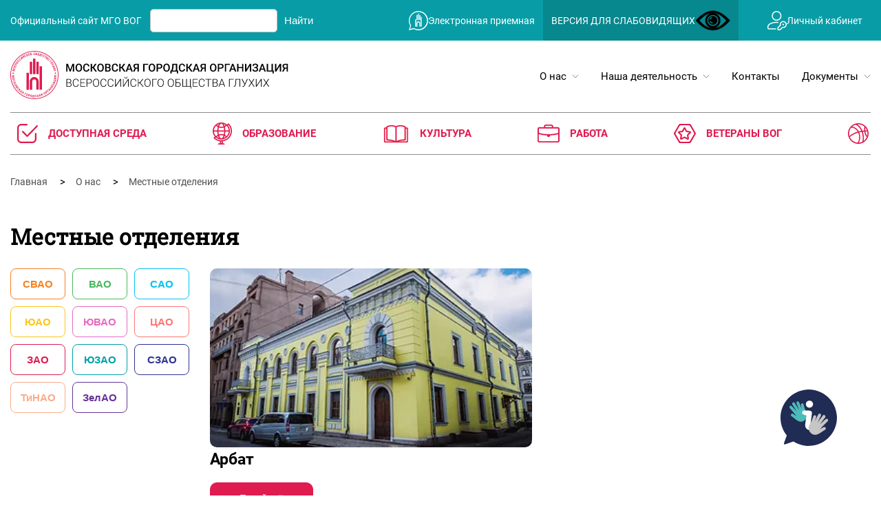

--- FILE ---
content_type: text/html; charset=utf-8
request_url: https://deafmos.ru/o-nas/mestnye-otdeleniya/?data=cao
body_size: 26712
content:


<!DOCTYPE html>
<html lang="ru">
    <head>
        <script src="https://lidrekon.ru/slep/js/jquery.js"></script>
<script src="https://lidrekon.ru/slep/js/uhpv-full.min.js"></script>
        <!-- Yandex.Metrika counter -->
<script type="text/javascript" >
   (function(m,e,t,r,i,k,a){m[i]=m[i]||function(){(m[i].a=m[i].a||[]).push(arguments)};
   m[i].l=1*new Date();
   for (var j = 0; j < document.scripts.length; j++) {if (document.scripts[j].src === r) { return; }}
   k=e.createElement(t),a=e.getElementsByTagName(t)[0],k.async=1,k.src=r,a.parentNode.insertBefore(k,a)})
   (window, document, "script", "https://mc.yandex.ru/metrika/tag.js", "ym");

   ym(86601591, "init", {
        clickmap:true,
        trackLinks:true,
        accurateTrackBounce:true,
        webvisor:true
   });
</script>
<noscript><div><img src="https://mc.yandex.ru/watch/86601591" style="position:absolute; left:-9999px;" alt="" /></div></noscript>
<!-- /Yandex.Metrika counter -->
        <meta charset="UTF-8">
        <meta http-equiv="X-UA-Compatible" content="IE=edge">
        <meta name="viewport" content="width=device-width, initial-scale=1.0">
<!--        <title>Главная | МОСКОВСКАЯ ГОРОДСКАЯ ОРГАНИЗАЦИЯ ВСЕРОССИЙСКОГО ОБЩЕСТВА ГЛУХИХ</title>-->
        <title>
            
                
                    Местные отделения
                
            
            
                
                
            
        </title>
        <meta name="description" content="" />
        <meta name="viewport" content="width=device-width, initial-scale=1" />

        
        

        
        <link rel="stylesheet" type="text/css" href="//cdn.jsdelivr.net/npm/slick-carousel@1.8.1/slick/slick.css"/>
        <link rel="stylesheet" href="/static/home/css/modal.53cc5f5483f2.css">
        
    <link rel="stylesheet" href="/static/home/css/default.5a7a78da4e00.css">
    <link rel="stylesheet" href="/static/home/css/layout.ecc45ffad086.css">
    <link rel="stylesheet" href="/static/about/css/local-place.942765474633.css">
    <link rel="stylesheet" href="/static/home/css/media.c001a7e5399c.css">
    <link rel="icon" href="/static/home/img/favicon_mgovog.d50b8445265c.ico">

    </head>

    <body class="template-homepage">
        <div class="wrapper">
            <div class="modal" aria-hidden="true" id="callback-modal">
                <div class="modal__wrap">
                    <div class="modal__window" role="dialog" aria-modal="true">
                        <div class="modal__close" data-modalclose>
                            <svg width="30" height="30" viewBox="0 0 30 30" fill="none" xmlns="http://www.w3.org/2000/svg">
                                <path
                                    d="M17.6418 14.9984L29.4458 3.21194C29.7986 2.85909 29.9968 2.38052 29.9968 1.88151C29.9968 1.3825 29.7986 0.903933 29.4458 0.551081C29.093 0.19823 28.6144 0 28.1155 0C27.6165 0 27.138 0.19823 26.7852 0.551081L15 12.3563L3.21479 0.551081C2.86198 0.19823 2.38346 4.43041e-07 1.88451 4.46759e-07C1.38555 4.50477e-07 0.907034 0.19823 0.55422 0.551081C0.201406 0.903933 0.00319801 1.3825 0.003198 1.88151C0.003198 2.38052 0.201406 2.85909 0.55422 3.21194L12.3582 14.9984L0.55422 26.7849C0.378607 26.9591 0.239219 27.1663 0.144096 27.3947C0.0489742 27.623 0 27.8679 0 28.1153C0 28.3627 0.0489742 28.6076 0.144096 28.8359C0.239219 29.0643 0.378607 29.2715 0.55422 29.4457C0.728399 29.6214 0.935626 29.7608 1.16395 29.8559C1.39227 29.951 1.63716 30 1.88451 30C2.13185 30 2.37674 29.951 2.60507 29.8559C2.83339 29.7608 3.04061 29.6214 3.21479 29.4457L15 17.6405L26.7852 29.4457C26.9594 29.6214 27.1666 29.7608 27.3949 29.8559C27.6233 29.951 27.8682 30 28.1155 30C28.3628 30 28.6077 29.951 28.8361 29.8559C29.0644 29.7608 29.2716 29.6214 29.4458 29.4457C29.6214 29.2715 29.7608 29.0643 29.8559 28.8359C29.951 28.6076 30 28.3627 30 28.1153C30 27.8679 29.951 27.623 29.8559 27.3947C29.7608 27.1663 29.6214 26.9591 29.4458 26.7849L17.6418 14.9984Z"
                                    fill="black" />
                            </svg>

                        </div>
                        <div class="modal__body">
                            <img class="image" src="/static/home/img/no_article_image.fe7bb002dfb4.png" alt="">
                            <div class="modal__content">
                                <div>
                                    <a href="https://t.me/HotLineDeaf" target="_blank" style="outline: none;">
                                        <svg width="80" height="80" viewBox="0 0 80 80" fill="none" xmlns="http://www.w3.org/2000/svg">
                                            <g clip-path="url(#clip0_240_24159)">
                                            <path d="M40 80C62.0914 80 80 62.0914 80 40C80 17.9086 62.0914 0 40 0C17.9086 0 0 17.9086 0 40C0 62.0914 17.9086 80 40 80Z" fill="url(#paint0_linear_240_24159)"/>
                                            <path d="M14.6948 41.6758C19.4008 39.0902 24.6538 36.9323 29.5621 34.7634C38.0061 31.2108 46.4837 27.7198 55.0468 24.4697C56.7128 23.9159 59.7065 23.3745 60 25.8373C59.839 29.3233 59.1781 32.7888 58.7246 36.2544C57.5736 43.8755 56.2428 51.4705 54.9455 59.0666C54.4983 61.5966 51.3208 62.9066 49.2875 61.2874C44.4011 57.9948 39.4771 54.735 34.6531 51.3661C33.0731 49.7647 34.5384 47.4646 35.9494 46.3209C39.974 42.3648 44.2421 39.0036 48.0564 34.843C49.0852 32.3649 46.0452 34.4535 45.0425 35.0936C39.5328 38.8808 34.158 42.8991 28.349 46.2275C25.3818 47.8567 21.9235 46.4644 18.9576 45.5549C16.2984 44.4571 12.4016 43.3505 14.6945 41.6761L14.6948 41.6758Z" fill="white"/>
                                            </g>
                                            <defs>
                                            <linearGradient id="paint0_linear_240_24159" x1="53.3367" y1="13.336" x2="33.3367" y2="60" gradientUnits="userSpaceOnUse">
                                            <stop stop-color="#37AEE2"/>
                                            <stop offset="1" stop-color="#1E96C8"/>
                                            </linearGradient>
                                            <clipPath id="clip0_240_24159">
                                            <rect width="80" height="80" fill="white"/>
                                            </clipPath>
                                            </defs>
                                            </svg>

                                    </a>
                                  <p>  Для получения услуги нажмите на кнопку перехода в телеграм</p>
                                </div>
                                <div>
                                    <a href="tel:+7 495 608-28-80">
                                        <svg width="80" height="80" viewBox="0 0 80 80" fill="none" xmlns="http://www.w3.org/2000/svg">
                                            <rect width="80" height="80" rx="40" fill="#FF2E2E"/>
                                            <path d="M36.52 30.0802C36.0425 24.5877 30.3125 21.8927 30.07 21.7827C29.8433 21.6761 29.5893 21.642 29.3425 21.6852C22.7275 22.7827 21.7325 26.6327 21.6925 26.7927C21.6381 27.0156 21.6468 27.2493 21.7175 27.4677C29.6075 51.9477 46.005 56.4852 51.395 57.9777C51.81 58.0927 52.1525 58.1852 52.4125 58.2702C52.7092 58.3671 53.0316 58.3484 53.315 58.2177C53.48 58.1427 57.375 56.3077 58.3275 50.3227C58.3698 50.0614 58.3277 49.7935 58.2075 49.5577C58.1225 49.3927 56.085 45.5152 50.435 44.1452C50.2433 44.0961 50.0426 44.0944 49.8501 44.1401C49.6577 44.1859 49.4792 44.2777 49.33 44.4077C47.5475 45.9302 45.085 47.5527 44.0225 47.7202C36.9 44.2377 32.9225 37.5552 32.7725 36.2877C32.685 35.5752 34.3175 33.0727 36.195 31.0377C36.313 30.9096 36.4029 30.7582 36.4589 30.5933C36.5149 30.4284 36.5357 30.2536 36.52 30.0802Z" fill="#FAFAFA"/>
                                            </svg>


                                    </a>
                                    <p>Чтобы позвонить по телефону нажмите на иконку или наберите номер</p>
                                    <p><b>+7 495 608-28-80</b></p>
                                </div>
                            </div>
                        </div>
                    </div>
                </div>
            </div>
            <header class="header-main">
                <div class="header-main__actions">
                    <div class="container">
                        <div class="header-main__content">
                            <div class="header-main__actions-brand">
                                <div>
                                    <p>
                                        Официальный сайт МГО ВОГ
                                    </p>
                                </div>
                                <form action="" method="get">
                                    <input type="text" name="" id="">
                                    <button>
                                        Найти
                                    </button>
                                </form>
                            </div>
                            <div class="header-main__actions-btns">
                                <ul>
                                    <li>
                                        <a href="tg://resolve?domain=mgovog2020ru">
                                            <svg width="28" height="28" viewBox="0 0 28 28" fill="none"
                                                xmlns="http://www.w3.org/2000/svg">
                                                <g clip-path="url(#clip0_1419_2044)">
                                                    <path fill-rule="evenodd" clip-rule="evenodd"
                                                        d="M13.1882 13.2143V3.85692L13.1888 3.79248H14.6179V13.2143H13.1882Z"
                                                        fill="white" />
                                                    <path d="M16.6133 5.63428H15.1836V13.2139H16.6133V5.63428Z"
                                                        fill="white" />
                                                    <path d="M12.6111 5.63232H11.1814V13.212H12.6111V5.63232Z"
                                                        fill="white" />
                                                    <path d="M18.6085 8.39355H17.1479V22.7124H18.6085V8.39355Z"
                                                        fill="white" />
                                                    <path fill-rule="evenodd" clip-rule="evenodd"
                                                        d="M9.19112 22.7334V22.6574C9.19498 20.9336 9.19222 19.2104 9.18947 17.4866C9.18671 15.7898 9.18396 14.093 9.18782 12.3968V12.3208H10.6489V22.7334H9.19112Z"
                                                        fill="white" />
                                                    <path
                                                        d="M16.6055 18.4148V17.6587H16.6028C16.5896 16.1695 15.3791 14.9673 13.8871 14.9673C13.0858 14.9673 12.3655 15.3148 11.8682 15.8666C11.6159 16.1359 11.4243 16.4581 11.3031 16.8282C11.2916 16.8629 11.2817 16.9036 11.2717 16.9493C11.2095 17.1702 11.1754 17.4031 11.1715 17.6433V17.7407C11.1715 17.7462 11.1715 17.7518 11.1715 17.7578V18.4649C11.1699 18.6852 11.1715 18.8565 11.1715 18.9226V19.112V22.7353H12.6117V18.9645C12.6117 18.9518 12.6117 18.9265 12.6111 18.8923V17.689V17.6851C12.6133 16.9769 13.1872 16.4041 13.896 16.4041C14.0997 16.4041 14.2919 16.4531 14.4637 16.538C14.4687 16.5402 14.4731 16.5424 14.4781 16.5446C14.4951 16.5534 14.5122 16.5622 14.5287 16.5715C14.5475 16.5826 14.5656 16.5936 14.5844 16.6051C14.9418 16.8326 15.1797 17.2302 15.1808 17.6851H15.1835V18.7326C15.1835 18.7734 15.1835 18.7959 15.1835 18.7959V22.7138L16.605 22.7116C16.605 22.7116 16.6039 19.54 16.6055 19.334C16.6083 19.0091 16.6099 18.704 16.6055 18.4165V18.4148Z"
                                                        fill="white" />
                                                    <path
                                                        d="M23.8767 4.11723C21.2217 1.46218 17.713 0 13.9967 0C6.27882 0 0 6.27882 0 13.9967C0 16.5201 0.655914 19.0028 1.84603 20.9871L1.96884 21.1919L0.0247827 28L7.21671 26.2514L7.39735 26.3418C9.56115 27.4228 11.8434 27.9945 13.9972 27.9945C21.7151 27.9945 27.9939 21.7157 27.9939 13.9978C27.9939 10.2815 26.5318 6.77283 23.8767 4.11778V4.11723ZM22.6497 22.8634C20.2865 25.2265 17.138 26.5274 13.783 26.5274C11.6501 26.5274 9.41631 25.9138 7.3219 24.7529L7.0961 24.64L1.8565 26.1363L3.35282 20.8967L3.24983 20.6908C1.92313 18.6878 1.2507 16.4353 1.2507 13.9956C1.2507 10.6411 2.55206 7.49207 4.91578 5.12891C7.27894 2.7674 10.428 1.46603 13.783 1.46603C17.138 1.46603 20.3851 2.70516 22.7296 5.04905L22.7477 5.06778C25.0476 7.59726 26.3142 10.7683 26.3142 13.9967C26.3142 17.225 25.0129 20.5002 22.6503 22.8634H22.6497Z"
                                                        fill="white" />
                                                </g>
                                                <defs>
                                                    <clipPath id="clip0_1419_2044">
                                                        <rect width="27.9939" height="28" fill="white" />
                                                    </clipPath>
                                                </defs>
                                            </svg>

                                            <span>
                                                Электронная приемная
                                            </span>
                                        </a>
                                    </li>
                                    <li>
                                        <a href="#">
                                          <!-- <svg width="38" height="15" viewBox="0 0 38 15" fill="none"
                                                xmlns="http://www.w3.org/2000/svg">
                                                <g clip-path="url(#clip0_1419_2104)">
                                                    <path
                                                        d="M37.4398 6.6281H35.8134C35.8064 6.74704 35.7934 6.82666 35.7984 6.90529C36.0589 10.6995 33.6043 13.9541 29.8275 14.8211C25.973 15.7058 21.871 13.2493 20.8981 9.45018C20.7415 8.83878 20.6637 8.19887 20.6277 7.56781C20.6008 7.10385 20.4172 6.77653 20.033 6.56814C19.156 6.09238 18.2599 6.09238 17.3829 6.56814C16.9967 6.77751 16.8061 7.10484 16.7941 7.56879C16.7013 11.1438 14.3555 13.9767 10.8183 14.8142C7.29 15.6497 3.39455 13.5924 2.11236 10.2238C1.70426 9.15136 1.51867 8.04946 1.61745 6.90529C1.62344 6.8355 1.61745 6.76375 1.61745 6.65071H0V5.11237C0.568752 5.11237 1.12553 5.09959 1.68231 5.11827C1.91779 5.12613 2.01857 5.04258 2.10139 4.83223C3.31572 1.77423 6.21835 -0.109122 9.52111 0.00490122C12.5275 0.109095 15.2924 2.09468 16.3212 4.88727C16.3661 5.01014 16.416 5.13203 16.4768 5.28832C17.9646 4.48426 19.4523 4.47246 20.8393 5.23622C21.3182 4.4302 21.6964 3.57993 22.2641 2.88006C24.0822 0.637929 26.4978 -0.333238 29.3755 0.101231C32.1744 0.523905 34.1401 2.11532 35.2536 4.68773C35.3953 5.01604 35.539 5.14678 35.9052 5.12122C36.4141 5.08583 36.929 5.11335 37.4408 5.11434V6.6281H37.4398ZM22.1743 7.49704C22.1823 10.7762 24.9303 13.4754 28.237 13.4528C31.5757 13.4302 34.3067 10.7241 34.2738 7.4705C34.2409 4.19035 31.5458 1.54324 28.2281 1.53242C24.9143 1.52259 22.1654 4.23065 22.1733 7.49605L22.1743 7.49704ZM15.2445 7.49409C15.2455 4.22377 12.4966 1.51866 9.18584 1.53341C5.86712 1.54815 3.17004 4.20018 3.1421 7.47541C3.11417 10.728 5.85415 13.439 9.18484 13.4538C12.4966 13.4685 15.2435 10.7664 15.2445 7.49409Z"
                                                        fill="white" />
                                                </g>
                                                <defs>
                                                    <clipPath id="clip0_1419_2104">
                                                        <rect width="37.4398" height="15" fill="white" />
                                                    </clipPath>
                                                </defs>
                                            </svg> -->

                                            <span>ВЕРСИЯ ДЛЯ СЛАБОВИДЯЩИХ</span>
                                            <a>
                                            <img id="specialButton" style="cursor:pointer;" src="https://lidrekon.ru/images/special.png" alt="ВЕРСИЯ ДЛЯ СЛАБОВИДЯЩИХ" title="ВЕРСИЯ ДЛЯ СЛАБОВИДЯЩИХ" />
                                        </a>
                                    </li>
                                    <li>
                                        <a href="#">
                                            <svg width="28" height="28" viewBox="0 0 28 28" fill="none"
                                                xmlns="http://www.w3.org/2000/svg">
                                                <g clip-path="url(#clip0_1419_2108)">
                                                    <path
                                                        d="M13.3375 14.0733H13.3458C17.2258 14.0733 20.3841 10.9208 20.3891 7.0408C20.3916 5.16337 19.6592 3.39695 18.3286 2.06634C16.9971 0.734902 15.2274 0.00165705 13.3467 0H13.3417C11.4618 0 9.69535 0.730759 8.36556 2.05723C7.03495 3.38535 6.30171 5.15177 6.30005 7.03169C6.29756 10.91 9.45507 14.0684 13.3375 14.0733ZM13.34 1.49217C13.3467 1.49217 13.3525 1.49217 13.3591 1.49217C16.413 1.50212 18.8978 3.98935 18.8978 7.03666C18.8978 8.51806 18.3186 9.91081 17.2664 10.9597C16.2167 12.0062 14.8247 12.582 13.345 12.582C13.3384 12.582 13.3326 12.582 13.3268 12.582C11.8387 12.577 10.4452 11.9954 9.40122 10.9432C8.35728 9.89176 7.78642 8.49238 7.79222 7.00435C7.80382 3.96118 10.2911 1.49134 13.34 1.49134V1.49217Z"
                                                        fill="white" />
                                                    <path
                                                        d="M26.0679 15.6516C24.845 14.6922 23.2757 14.3525 21.7612 14.7212C19.3684 15.3037 17.7884 17.433 17.9202 19.9003C17.945 20.361 17.8158 20.6916 17.4893 21.0064C16.9558 21.5193 16.4238 22.0537 15.9093 22.5698C15.5771 22.9037 15.2332 23.2484 14.8911 23.5856C14.6765 23.7977 14.5771 24.0305 14.5779 24.3188C14.5804 24.7812 14.5795 25.2435 14.5795 25.7058C14.5795 26.1855 14.5787 26.6652 14.5812 27.1449C14.5845 27.7042 14.872 27.99 15.4371 27.9925C15.7817 27.9942 16.1264 27.9925 16.4702 27.9925C16.6873 27.9925 16.9077 27.9909 17.1289 27.9909C17.486 27.9909 17.8464 27.9925 18.2035 27.9983C18.5449 28.0041 18.8017 27.8972 19.0436 27.6512C19.849 26.8301 20.7297 25.951 21.8151 24.8831C21.9402 24.7596 22.1713 24.6378 22.3793 24.6602C23.8168 24.8176 25.2543 24.3569 26.3239 23.3975C27.3935 22.4381 28.0016 21.066 28 19.6261C27.9983 18.0626 27.2941 16.6136 26.0687 15.6516H26.0679ZM25.4481 22.1763C24.5765 23.0189 23.3453 23.3652 22.1539 23.1026C21.7504 23.0131 21.4687 23.0968 21.1804 23.3909C20.2864 24.3039 19.332 25.2576 18.3419 26.2244C18.1903 26.3728 17.9392 26.4771 17.7031 26.4921C17.5059 26.5045 17.3112 26.5078 17.1132 26.5078C16.9864 26.5078 16.858 26.5061 16.7271 26.5053C16.5945 26.5037 16.4586 26.502 16.3203 26.502H16.0717V26.2534C16.0717 26.1085 16.0717 25.9676 16.0701 25.8301C16.0684 25.4506 16.0659 25.0927 16.08 24.7331C16.0858 24.5831 16.1678 24.4299 16.3319 24.265L16.544 24.0512C17.3998 23.1879 18.2839 22.2964 19.1679 21.4314C19.4811 21.1249 19.5722 20.8274 19.4811 20.4041C19.274 19.4355 19.4521 18.4587 19.984 17.6534C20.5101 16.8563 21.3254 16.3153 22.2782 16.1297C23.2095 15.9483 24.154 16.1413 24.9361 16.6732C25.7381 17.2192 26.28 18.056 26.4614 19.0295C26.6752 20.1795 26.2965 21.356 25.4473 22.1771L25.4481 22.1763Z"
                                                        fill="white" />
                                                    <path
                                                        d="M12.1106 25.2079C12.0153 25.193 11.9101 25.193 11.7991 25.1938H11.7469C8.55786 25.1938 5.36887 25.1938 2.17988 25.193C1.65459 25.193 1.50214 25.0414 1.49966 24.5169C1.49966 24.3462 1.50132 24.1756 1.50297 24.0049C1.50712 23.6859 1.51126 23.357 1.49469 23.038C1.44912 22.139 1.76479 21.3478 2.45909 20.6179C3.03409 20.0139 3.74579 19.5019 4.6348 19.0536C6.90744 17.9061 9.54298 17.3096 12.6922 17.2317C13.2423 17.2176 13.7983 17.2383 14.3368 17.259C14.6558 17.2706 14.9856 17.2831 15.3095 17.288C15.3137 17.288 15.3178 17.288 15.3211 17.288C15.7221 17.288 16.0486 16.9856 16.0668 16.5954C16.0867 16.167 15.7967 15.8348 15.3783 15.8041C14.6599 15.7511 13.9582 15.7246 13.2705 15.7246C11.0219 15.7246 8.92739 16.008 6.91656 16.5821C4.82619 17.1787 3.26773 17.9484 2.01334 19.0031C0.828553 19.9998 0.208817 21.0089 0.0613394 22.1813C-0.0107422 22.7571 -0.002457 23.362 0.00499973 23.9469C0.0074853 24.1441 0.0107994 24.3413 0.00997088 24.5385C0.00914235 25.8616 0.836839 26.6843 2.17159 26.686C3.33153 26.6877 4.49146 26.6868 5.6514 26.686H6.92318C7.42113 26.686 7.91907 26.686 8.41701 26.686C9.59683 26.686 10.8164 26.6877 12.0161 26.6827C12.4146 26.681 12.7336 26.3852 12.7593 25.995C12.7842 25.6097 12.505 25.2717 12.1097 25.2096L12.1106 25.2079Z"
                                                        fill="white" />
                                                    <path
                                                        d="M22.975 18.4512C22.9676 18.4512 22.9601 18.4512 22.9518 18.4512C22.637 18.4512 22.342 18.5688 22.12 18.7851C21.8955 19.003 21.7704 19.2979 21.7679 19.6152C21.7621 20.2739 22.2882 20.8166 22.9411 20.8241C23.2526 20.829 23.5517 20.7064 23.7787 20.4827C24.0074 20.2565 24.1341 19.9566 24.135 19.6384C24.1366 18.9847 23.6271 18.4636 22.9742 18.452L22.975 18.4512Z"
                                                        fill="white" />
                                                </g>
                                                <defs>
                                                    <clipPath id="clip0_1419_2108">
                                                        <rect width="28" height="27.9983" fill="white" />
                                                    </clipPath>
                                                </defs>
                                            </svg>
                                            <span>
                                                Личный кабинет
                                            </span>
                                        </a>
                                    </li>
                                </ul>
                            </div>
                        </div>
                    </div>
                </div>
                <nav class="header-main__nav-pages">
                    <div class="container">
                        <div class="header-main__content">
                            <div class="header-main__nav-pages__brand">
                                <a class="header-main__nav-pages__brand-link" href="/">
                                    <img src="/static/home/img/Logo_new.40c8f4bb535f.svg" alt="">
                                </a>
                            </div>
                            <div id="mobile-burger" class="header__burger">
                                <div></div>
                                <div></div>
                                <div></div>
                            </div>
                            <ul class="header-main__nav-pages__nav">
                                
                                
                                



    <li class="header-main__nav-pages__nav-item">
        
            <a href="/o-nas/" class="header-main__nav-pages__nav-link">
                <span> О нас </span>
                <svg width="10" height="6" viewBox="0 0 10 6" fill="none"
                    xmlns="http://www.w3.org/2000/svg">
                    <path d="M9 1L5 5L1 1" stroke="#8D8D8D" stroke-linecap="round" />
                </svg>
            </a>
            

<ul class="header-main__nav-pages__subnav">
    
        <li class="header-main__nav-pages__subnav-item">
            <a href="/o-nas/komanda-mgo-vog/" class="header-main__nav-pages__subnav-link">Команда МГО ОООИ ВОГ</a>
        </li>
    
        <li class="header-main__nav-pages__subnav-item">
            <a href="/o-nas/o-nas-v-smi/" class="header-main__nav-pages__subnav-link">О нас в СМИ</a>
        </li>
    
</ul>
            
        
    </li>

    <li class="header-main__nav-pages__nav-item">
        
            <a href="/nasha-deyatelnost/" class="header-main__nav-pages__nav-link">
                <span> Наша деятельность </span>
                <svg width="10" height="6" viewBox="0 0 10 6" fill="none"
                    xmlns="http://www.w3.org/2000/svg">
                    <path d="M9 1L5 5L1 1" stroke="#8D8D8D" stroke-linecap="round" />
                </svg>
            </a>
            

<ul class="header-main__nav-pages__subnav">
    
        <li class="header-main__nav-pages__subnav-item">
            <a href="/nasha-deyatelnost/kluby/" class="header-main__nav-pages__subnav-link">Клубы</a>
        </li>
    
        <li class="header-main__nav-pages__subnav-item">
            <a href="/nasha-deyatelnost/yuridicheskaya-konsultaciya/" class="header-main__nav-pages__subnav-link">Юридическая консультация</a>
        </li>
    
</ul>
            
        
    </li>

    <li class="header-main__nav-pages__nav-item">
        
            <a href="/kontakty/">
                <span> Контакты </span>
            </a>
        
    </li>

    <li class="header-main__nav-pages__nav-item">
        
            <a href="/dokumenty/" class="header-main__nav-pages__nav-link">
                <span> Документы </span>
                <svg width="10" height="6" viewBox="0 0 10 6" fill="none"
                    xmlns="http://www.w3.org/2000/svg">
                    <path d="M9 1L5 5L1 1" stroke="#8D8D8D" stroke-linecap="round" />
                </svg>
            </a>
            

<ul class="header-main__nav-pages__subnav">
    
        <li class="header-main__nav-pages__subnav-item">
            <a href="/dokumenty/gosudarstvennye-dokumenty/" class="header-main__nav-pages__subnav-link">Государственные документы</a>
        </li>
    
        <li class="header-main__nav-pages__subnav-item">
            <a href="/dokumenty/vnutrennie-dokumenty/" class="header-main__nav-pages__subnav-link">Внутренние документы</a>
        </li>
    
</ul>
            
        
    </li>


                            </ul>
                        </div>
                    </div>
                </nav>
                <div class="container">
                    <form class="header-main__mobile-menu-search">
                        <input type="text">
                        <button class="btn-default btn-default--accent">
                            Найти
                        </button>
                    </form>
                </div>
                <nav class="header-main__nav-fast">
                    <div class="container">
                        <div class="header-main__content">
                            <ul class="header-main__nav-fast__nav">
                                <li class="header-main__nav-fast__nav-item">
                                    <a href="javascript: void(0)" class="header-main__nav-fast__nav-link">
                                        <svg width="30" height="28" viewBox="0 0 30 28" fill="none" xmlns="http://www.w3.org/2000/svg">
                                            <path d="M27.9662 14.1524C27.9632 13.5977 27.4802 13.1416 26.8895 13.1356C26.5775 13.1326 26.3038 13.2343 26.1036 13.4326C25.8812 13.6521 25.7584 13.9823 25.7574 14.3618C25.7544 15.7662 25.7544 17.1705 25.7554 18.5749C25.7554 19.6611 25.7554 20.7484 25.7554 21.8346C25.7524 24.1853 24.1795 25.7658 21.8419 25.7669C17.1746 25.7699 12.1864 25.7689 6.14651 25.7658C5.83657 25.7658 5.53267 25.7608 5.22172 25.6974C3.40232 25.3289 2.22595 23.846 2.22394 21.9202C2.2189 16.638 2.22092 11.4071 2.22394 6.06646C2.22394 5.79767 2.23299 5.50874 2.29337 5.21478C2.6657 3.40571 4.13491 2.23289 6.03683 2.22585C7.35006 2.22081 8.68542 2.22182 9.97651 2.22182C11.2284 2.22182 12.4812 2.22182 13.7331 2.2188C13.9957 2.2188 14.2151 2.18759 14.3851 2.13021C14.8893 1.95705 15.1721 1.44665 15.0734 0.886915C14.9819 0.376511 14.521 0.00604029 13.9766 0.00503357C12.6744 0.00201343 11.328 0 9.8316 0C8.67838 0 7.43559 0 6.05494 0.00302014C2.60734 0.007047 0.00402522 2.61746 0.00100631 6.07451C0 7.90674 0 9.73795 0 11.5702V22.04C0 22.0752 0 22.1115 0.00100631 22.1467C0.0412585 25.3471 2.64457 27.9635 5.80437 27.9796C11.1489 28.0068 16.6564 28.0068 22.1739 27.9796C25.2542 27.9645 27.8435 25.4779 27.9481 22.4356C28.0216 20.2813 28.0015 18.0826 27.9813 15.9554C27.9753 15.3544 27.9703 14.7534 27.9662 14.1524Z" fill="#E01B4F"/>
                                            <path d="M29.1181 2.02841C28.7054 1.93733 28.3687 2.06218 27.994 2.44696C25.5871 4.91734 23.1791 7.3867 20.7711 9.85708C18.9166 11.7585 17.0622 13.6609 15.2087 15.5623C15.1668 15.6053 15.1208 15.6687 15.0579 15.7567C15.0169 15.814 14.9709 15.8764 14.917 15.9471L14.5413 16.4403L14.1436 15.9655C14.0837 15.8938 14.0337 15.8324 13.9908 15.7792C13.9228 15.6953 13.8739 15.6349 13.8279 15.5879L13.4402 15.1888C11.9735 13.6803 10.4567 12.1207 8.96098 10.5908C8.6982 10.3217 8.38746 10.1856 8.08571 10.1856C7.81294 10.1856 7.54616 10.2961 7.32835 10.5202C6.86373 10.995 6.89471 11.6664 7.40528 12.1913C9.38562 14.2258 11.5138 16.4096 13.659 18.5883C13.8159 18.747 14.0068 18.8739 14.1836 18.9363C14.6262 19.0929 15.0049 18.9649 15.4505 18.5075C18.8667 15.0015 22.3438 11.4412 25.706 7.99764L29.5258 4.08536C29.6117 3.99735 29.6926 3.91446 29.7566 3.83156C29.9994 3.51637 30.0643 3.1234 29.9344 2.7509C29.8035 2.37738 29.5068 2.11335 29.1211 2.02841H29.1181Z" fill="#E01B4F"/>
                                            </svg>


                                        <span>Доступная среда</span>
                                    </a>
                                </li>
                                <li class="header-main__nav-fast__nav-item">
                                    <a href="javascript: void(0)" class="header-main__nav-fast__nav-link">
                                        <svg width="28" height="32" viewBox="0 0 28 32" fill="none" xmlns="http://www.w3.org/2000/svg">
                                            <path d="M22.8855 1.33251C22.5199 1.33251 22.265 1.58317 22.1764 1.67035C21.7997 2.04089 21.4119 2.41143 21.0241 2.79286L20.7914 3.02173L20.6806 2.92364C17.7998 0.60233 14.509 -0.345813 10.8969 0.111911C8.00499 0.482449 5.46765 1.76844 3.37352 3.93717C1.3237 6.05142 0.104896 9.00483 0.00517527 12.0454C-0.0834653 15.086 0.969141 18.0394 2.96355 20.3498L3.06327 20.4588L2.88599 20.6332C2.50927 21.0037 2.13255 21.3743 1.75583 21.7448C1.54531 21.9519 1.35694 22.1807 1.35694 22.4859C1.35694 22.791 1.55639 23.009 1.76691 23.2052C4.1602 25.4611 7.04102 26.8561 10.3096 27.3574L10.4537 27.3792V30.2018H10.2875C10.1213 30.2018 9.944 30.2018 9.7778 30.2018C8.50359 30.2236 7.70582 30.8775 7.57286 32C8.96895 32 16.2486 32 17.5228 32C17.4452 31.5314 17.0685 30.2672 15.4508 30.2127C15.2514 30.2018 15.0519 30.2018 14.8192 30.2018H14.653V27.4228L14.786 27.3901C14.9854 27.3465 15.1738 27.3029 15.3732 27.2593C16.1378 27.0849 16.9134 26.9105 17.6668 26.6381C23.7719 24.3386 27.2178 19.9902 27.9048 13.7237C28.4034 9.22279 26.9408 5.16867 23.5836 1.68125C23.4949 1.60496 23.2512 1.34341 22.8855 1.33251ZM20.0379 4.88532L20.1598 4.75454L20.2817 4.88532C22.0545 6.69441 23.0517 8.78687 23.3287 11.2825L23.3509 11.4678H18.4203L18.4092 11.3152C18.3205 9.56064 18.1432 8.11118 17.833 6.7598L17.8108 6.63992L17.9216 6.57453C18.7305 6.10591 19.4285 5.561 20.0379 4.88532ZM9.11299 17.2766L8.93571 17.331L8.90247 17.1567C8.64763 15.947 8.49251 14.7046 8.43711 13.375L8.42603 13.2006H16.6918L16.6807 13.375C16.6142 14.8027 16.4591 16.0451 16.2153 17.1567L16.1821 17.331L16.0048 17.2766C13.7223 16.5791 11.3955 16.5791 9.11299 17.2766ZM15.7389 18.9767L15.6946 19.1292C15.4065 20.1428 14.5976 21.6358 13.9882 22.257C13.5118 22.7474 13.0243 22.9981 12.5367 22.9981H12.5257C12.0381 22.9981 11.5617 22.7365 11.1074 22.2461C10.4094 21.4941 9.89968 20.5678 9.42323 19.1401L9.36783 18.9876L9.52295 18.9331C11.5617 18.2792 13.545 18.2792 15.5838 18.9331L15.7389 18.9767ZM9.14623 22.4641L8.69195 22.3006C7.89419 22.0064 7.15182 21.614 6.42054 21.1127L6.26541 21.0037L6.3873 20.8621C6.75294 20.4588 7.15182 20.121 7.61718 19.8267L7.78338 19.7177L7.87202 19.9357C8.08255 20.4479 8.27091 20.9274 8.52575 21.407C8.62547 21.6031 8.74735 21.8211 8.89139 22.05L9.14623 22.4641ZM16.2264 22.05C16.3704 21.8102 16.4923 21.6031 16.592 21.3961C16.8469 20.9165 17.0463 20.4043 17.2458 19.9139L17.3233 19.7286L17.5006 19.8267C17.966 20.1319 18.3759 20.4697 18.7305 20.8621L18.8524 21.0037L18.6973 21.1127C17.966 21.6031 17.2347 21.9955 16.4258 22.2897L15.9716 22.4641L16.2264 22.05ZM17.8995 18.0939L17.7887 18.0394L17.8108 17.9195C17.9992 16.9387 18.1543 16.0233 18.2651 15.1187C18.3316 14.5738 18.3649 14.0289 18.4092 13.5058L18.4313 13.1897H23.3509L23.3287 13.375C23.0517 15.8707 22.0545 17.974 20.2817 19.7831L20.1598 19.9139L20.0379 19.7831C19.4175 19.0965 18.6973 18.5298 17.8995 18.0939ZM16.4591 2.40053C17.2458 2.70568 17.977 3.07622 18.6862 3.55574L18.8413 3.66472L18.7194 3.8064C18.3538 4.19873 17.9549 4.53657 17.4895 4.84172L17.3122 4.9616L17.2458 4.76544C16.9577 3.95897 16.6364 3.26149 16.2596 2.65119L16.0159 2.24796L16.4591 2.40053ZM9.45648 5.41933C9.63376 4.93981 9.79996 4.49298 10.0216 4.08975C10.3318 3.53394 10.7528 2.82556 11.3179 2.24796C12.0935 1.45239 12.9799 1.45239 13.8109 2.23706C14.786 3.1525 15.2846 4.3622 15.6835 5.51741L15.7389 5.66998L15.5727 5.72448C14.5533 6.04052 13.5561 6.204 12.5478 6.204C11.5395 6.204 10.5312 6.04052 9.51188 5.72448L9.34567 5.66998L9.45648 5.41933ZM16.0048 7.381L16.1821 7.32651L16.2153 7.50088C16.4702 8.69968 16.6253 9.93118 16.6807 11.2825L16.6918 11.4569H8.42603L8.43711 11.2825C8.49251 9.89848 8.64763 8.66699 8.89139 7.51178L8.92463 7.33741L9.10191 7.3919C11.4287 8.10028 13.6891 8.08938 16.0048 7.381ZM6.42054 3.56664C7.12966 3.08712 7.84986 2.70568 8.64763 2.41143L9.09083 2.24796L8.84707 2.65119C8.49251 3.25059 8.17119 3.92628 7.86094 4.77633L7.78338 4.9725L7.6061 4.86352C7.12966 4.54747 6.7197 4.20963 6.37622 3.82819L6.25433 3.68652L6.42054 3.56664ZM1.77799 11.2825C2.05499 8.78687 3.05219 6.69441 4.82501 4.87442L4.94689 4.74364L5.06877 4.87442C5.68925 5.561 6.42054 6.12771 7.2183 6.56364L7.3291 6.61813L7.30694 6.73801C7.14074 7.66435 6.96346 8.66699 6.8305 9.69141C6.76402 10.1927 6.73078 10.7049 6.70862 11.2063L6.69754 11.4678H1.75583L1.77799 11.2825ZM1.77799 13.3859L1.75583 13.2006H6.59782L6.67538 13.7237C6.8859 15.1623 7.09642 16.5246 7.29586 17.9195L7.30694 18.0285L7.20722 18.083C6.36514 18.5516 5.66709 19.1074 5.05769 19.7722L4.93581 19.903L4.81393 19.7722C3.06327 17.9849 2.06607 15.8925 1.77799 13.3859ZM12.8802 30.18H12.2265V27.5208H12.8802V30.18ZM25.8661 15.5437C24.4035 20.9928 20.8468 24.3495 15.3068 25.5374C14.2874 25.7553 13.2791 25.8643 12.3041 25.8643C9.22379 25.8643 6.3319 24.7854 3.70592 22.6603L3.56188 22.5404L4.40396 21.723L4.51476 21.8211C6.84158 23.7283 9.76672 24.7418 12.7473 24.6873C15.8386 24.6328 18.7748 23.4776 21.0241 21.4397C23.3952 19.2818 24.747 16.6227 25.0461 13.5167C25.3675 10.1055 24.3924 7.03226 22.1432 4.3622L22.0434 4.24232L22.8634 3.43586L22.9852 3.56664C25.1569 5.94244 27.2178 10.4979 25.8661 15.5437Z" fill="#E01B4F"/>
                                            </svg>


                                        <span>Образование</span>
                                    </a>
                                </li>
                                <li class="header-main__nav-fast__nav-item">
                                    <a href="javascript: void(0)" class="header-main__nav-fast__nav-link">
                                        <svg width="40" height="40" viewBox="0 0 40 40" fill="none"
                                            xmlns="http://www.w3.org/2000/svg">
                                            <path
                                                d="M36.381 11.3613H34.3856V10.3771C34.3856 10.0492 34.2197 9.80336 33.9798 9.64343L33.9801 9.64304L33.9715 9.63844C29.7677 7.39083 24.5533 7.31003 20.3408 9.46959C16.1289 7.31041 10.9153 7.39057 6.78312 9.63798C6.62749 9.71608 6.50475 9.81664 6.42107 9.94221C6.33668 10.0688 6.2959 10.2151 6.2959 10.3771V11.3613H4.30056C3.52277 11.3613 2.9 11.9843 2.9 12.7623V31.699C2.9 32.477 3.52277 33.1 4.30056 33.1H4.34204H4.3835H4.42495H4.46637H4.50779H4.54919H4.59057H4.63194H4.67329H4.71464H4.75597H4.79729H4.83859H4.87989H4.92118H4.96246H5.00373H5.04499H5.08624H5.12749H5.16873H5.20996H5.25119H5.29241H5.33363H5.37485H5.41606H5.45727H5.49848H5.53969H5.5809H5.62211H5.66331H5.70452H5.74574H5.78695H5.82817H5.86939H5.91061H5.95184H5.99307H6.03432H6.07556H6.11682H6.15808H6.19935H6.24063H6.28191H6.32321H6.36452H6.40584H6.44717H6.48852H6.52988H6.57125H6.61263H6.65403H6.69545H6.73688H6.77832H6.81979H6.86127H6.90277H6.94429H6.98583H7.02739H7.06897H7.11057H7.15219H7.19383H7.2355H7.27719H7.31891H7.36065H7.40241H7.4442H7.48602H7.52787H7.56974H7.61164H7.65357H7.69553H7.73752H7.77954H7.82159H7.86367H7.90578H7.94793H7.99011H8.03233H8.07458H8.11687H8.15919H8.20154H8.24394H8.28637H8.32884H8.37135H8.4139H8.45649H8.49912H8.54179H8.5845H8.62726H8.67006H8.7129H8.75578H8.79871H8.84169H8.88471H8.92778H8.97089H9.01406H9.05727H9.10053H9.14384H9.1872H9.23061H9.27407H9.31758H9.36114H9.40476H9.44843H9.49216H9.53594H9.57977H9.62367H9.66761H9.71162H9.75568H9.7998H9.84398H9.88822H9.93252H9.97688H10.0213H10.0658H10.1103H10.1549H10.1996H10.2443H10.2891H10.334H10.3789H10.4239H10.469H10.5141H10.5593H10.6046H10.6499H10.6954H10.7408H10.7864H10.832H10.8777H10.9235H10.9693H11.0152H11.0612H11.1073H11.1534H11.1996H11.2459H11.2923H11.3388H11.3853H11.4319H11.4786H11.5254H11.5722H11.6191H11.6661H11.7132H11.7604H11.8077H11.855H11.9025H11.95H11.9976H12.0453H12.0931H12.141H12.1889H12.237H12.2851H12.3333H12.3816H12.4301H12.4786H12.5272H12.5758H12.6246H12.6735H12.7225H12.7716H12.8207H12.87H12.9193H12.9688H13.0184H13.068H13.1178H13.1676H13.2176H13.2677H13.3178H13.3681H13.4185H13.4689H13.5195H13.5702H13.621H13.6719H13.7229H13.774H13.8252H13.8765H13.928H13.9795H14.0312H14.083H14.1348H14.1868H14.2389H14.2912H14.3435H14.3959H14.4485H14.5012H14.554H14.6069H14.6599H14.7131H14.7663H14.8197H14.8732H14.9268H14.9806H15.0345H15.0885H15.1426H15.1968H15.2512H15.3057H15.3603H15.415H15.4699H15.5249H15.58H15.6352H15.6906H15.7461H15.8018H15.8575H15.9134H15.9694H16.0256H16.0819H16.1383H16.1949H16.2516H16.3084H16.3654H16.4225H16.4797H16.5371H16.5946H16.6523H16.7101H16.768H16.8261H16.8843H16.9427H17.0012H17.0598H17.1186H17.1775H17.2366H17.2958H17.3552H17.4147H17.4744H17.5342H17.5941H17.6542H17.7145H17.7749H17.8354H17.8961H17.957H18.018H18.0792H18.1405H18.202H18.2636H18.3254H18.3873H18.4494H18.5116H18.574H18.6366H18.6993H18.7622H18.8252H18.8885H18.9518H19.0153H19.079H19.1429H19.2069H19.2711H19.3354H19.3999H19.4646H19.5294H19.5944H19.6596H19.725H19.7905H19.8562H19.922H19.988H20.0542H20.1206H20.1871H20.2538H20.3207H20.3878H20.455H20.5224H20.59H20.6578H20.7257H20.7938H20.8621H20.9306H20.9992H21.068H21.1371H21.2062H21.2756H21.3452H21.4149H21.4848H21.5549H21.6252H21.6957H21.7664H21.8372H21.9083H21.9795H22.0509H22.1225H22.1943H22.2663H22.3384H22.4108H22.4833H22.5561H22.629H22.7021H22.7755H22.849H22.9227H22.9966H23.0707H23.145H23.2195H23.2942H23.3691H23.4442H23.5195H23.595H23.6707H23.7466H23.8227H23.899H23.9755H24.0522H24.1291H24.2063H24.2836H24.3611H24.4389H24.5168H24.595H24.6733H24.7519H24.8307H24.9097H24.9889H25.0683H25.148H25.2278H25.3079H25.3881H25.4686H25.5493H25.6302H25.7114H25.7927H25.8743H25.9561H26.0381H26.1203H26.2027H26.2854H26.3683H26.4514H26.5347H26.6183H26.702H26.786H26.8703H26.9547H27.0394H27.1243H27.2094H27.2948H27.3804H27.4662H27.5522H27.6385H27.725H27.8117H27.8987H27.9859H28.0733H28.161H28.2489H28.337H28.4254H28.514H28.6028H28.6919H28.7812H28.8707H28.9605H29.0506H29.1408H29.2313H29.3221H29.4131H29.5043H29.5958H29.6875H29.7795H29.8717H29.9641H30.0568H30.1498H30.243H30.3364H30.4301H30.5241H30.6182H30.7127H30.8074H30.9023H30.9975H31.0929H31.1886H31.2846H31.3808H31.4772H31.574H31.6709H31.7681H31.8656H31.9634H32.0614H32.1596H32.2581H32.3569H32.4559H32.5552H32.6548H32.7546H32.8547H32.955H33.0557H33.1565H33.2577H33.3591H33.4607H33.5627H33.6649H33.7674H33.8701H33.9731H34.0764H34.18H34.2838H34.3879H34.4922H34.5969H34.7018H34.807H34.9125H35.0182H35.1242H35.2305H35.3371H35.4439H35.551H35.6584H35.7661H35.8741H35.9823H36.0908H36.1996H36.3087C37.0865 33.1 37.7093 32.477 37.7093 31.699V12.7672C37.7848 11.9821 37.155 11.3613 36.381 11.3613ZM32.7406 10.8733V28.4248C28.1499 28.7113 24.7183 29.2136 21.1633 30.9596V10.8728C24.7196 9.11659 29.1126 9.11628 32.7406 10.8733ZM7.94096 10.8733C11.5689 9.11628 15.9619 9.11659 19.5182 10.8728V30.9624C15.9642 29.2841 12.5337 28.7123 7.94096 28.4248V10.8733ZM4.54506 13.0068H6.2959V29.2416C6.2959 29.6508 6.62203 30.0628 7.11563 30.0643C10.8192 30.2665 13.6979 30.5941 16.4021 31.4544H4.54506V13.0068ZM36.1365 31.4544H24.2515C27.0187 30.5254 29.8438 30.1998 33.565 30.0643C33.7775 30.0637 33.9815 29.9583 34.1306 29.8092C34.2801 29.6596 34.3856 29.4548 34.3856 29.2416V13.0068H36.1365V31.4544Z"
                                                stroke="#FF2E2E" stroke-width="0.2" />
                                        </svg>

                                        <span>Культура</span>
                                    </a>
                                </li>
                                <li class="header-main__nav-fast__nav-item">
                                    <a href="javascript: void(0)" class="header-main__nav-fast__nav-link">
                                        <svg width="32" height="26" viewBox="0 0 32 26" fill="none" xmlns="http://www.w3.org/2000/svg">
                                            <path d="M29.4976 3.79714H22.6547V2.45118C22.6215 1.2803 21.9239 0.404882 20.7945 0.109428C20.573 0.0328283 20.3294 0 20.0304 0C19.2886 0 18.5246 0 17.7163 0C16.0332 0 14.1287 0 11.9806 0C10.3751 0 9.34533 1.02862 9.34533 2.61532V3.79714H8.80277C8.21592 3.79714 7.60692 3.79714 7.009 3.80808H6.95363C5.61384 3.81902 4.24083 3.82997 2.85675 3.7862C1.32872 3.74242 0.265744 4.49747 0.0110727 5.82155L0 5.85438V23.9646L0.0110727 23.9975C0.177163 24.6322 0.409689 25.048 0.764014 25.3763C1.24014 25.803 1.81592 26 2.591 26H29.4865C30.6824 26 31.5903 25.3544 31.8893 24.2601C31.9557 24.0412 31.9889 23.7896 31.9889 23.5051C32 18.351 32 12.7593 32 6.28115C32 4.80387 30.9924 3.79714 29.4976 3.79714ZM11.2055 3.21717C11.2166 3.04209 11.2166 2.85606 11.2166 2.65909V2.42929C11.2166 2.11195 11.4048 1.90404 11.737 1.84933C11.8145 1.83838 11.881 1.83838 11.9585 1.83838H19.964C20.5952 1.83838 20.7723 2.01347 20.7723 2.63721V3.75337H11.2055V3.21717ZM30.1066 23.4175C30.1066 24.0084 29.9737 24.1397 29.3758 24.1397H2.591C2.01522 24.1397 1.87128 23.9975 1.87128 23.4394V13.952L2.08166 14.0177C2.22561 14.0505 2.38062 14.0943 2.53564 14.138C2.64637 14.1709 2.75709 14.1928 2.86782 14.2256L2.91211 14.2365C3.47682 14.3897 4.01938 14.532 4.51765 14.6524C6.62145 15.1448 8.81384 15.4731 11.2166 15.6481C12.1467 15.7138 13.5862 15.7685 13.7522 15.7795H13.9294L13.8962 16.0859L13.9073 16.1406V16.25C13.9183 17.388 14.4941 17.9461 15.6567 17.9461H16.4429C17.4173 17.9352 18.0263 17.3552 18.0706 16.3923V15.8013H18.2367C22.9536 15.5934 26.5522 15.0354 29.8962 13.9848L30.1176 13.9192V23.4175H30.1066ZM30.1287 11.5556C30.1287 11.8401 30.0291 11.9823 29.7523 12.0808C27.726 12.7702 25.4561 13.2517 22.6104 13.6019C20.4623 13.8535 18.2588 13.9848 16.0775 13.9848C15.5017 13.9848 14.926 13.9739 14.3059 13.963C10.0872 13.8316 6.66574 13.3611 3.51003 12.4857C3.06713 12.3653 2.61315 12.2121 2.18131 12.0589C2.03737 12.0152 1.89343 11.8182 1.89343 11.665C1.88235 10.2424 1.88235 8.79798 1.88235 7.39731V6.1936C1.88235 6.01852 1.92664 5.88721 2.0263 5.78872C2.12595 5.69024 2.24775 5.64646 2.42491 5.64646H29.3426C30.018 5.64646 30.1176 5.74495 30.1176 6.41246V7.65993C30.1176 8.94024 30.1176 10.2534 30.1287 11.5556Z" fill="#E01B4F"/>
                                            </svg>


                                        <span>Работа</span>
                                    </a>
                                </li>
                                <li class="header-main__nav-fast__nav-item">
                                    <a href="javascript: void(0)" class="header-main__nav-fast__nav-link">
                                        <svg width="32" height="28" viewBox="0 0 32 28" fill="none" xmlns="http://www.w3.org/2000/svg">
                                            <path d="M23.0553 28H8.93454C8.26502 28 7.63608 27.6476 7.30132 27.0636L0.25107 14.9313C-0.08369 14.3574 -0.08369 13.6426 0.25107 13.0586L7.31146 0.936354C7.64622 0.352391 8.26502 0 8.93454 0H23.0553C23.7248 0 24.3538 0.352391 24.6885 0.936354L31.7489 13.0687C32.0837 13.6426 32.0837 14.3574 31.7489 14.9414L24.6885 27.0737C24.3436 27.6476 23.7248 28 23.0553 28ZM10.1518 25.9058H21.8279C22.4974 25.9058 23.1263 25.5534 23.4611 24.9694L29.3042 14.9313C29.6389 14.3574 29.6389 13.6426 29.3042 13.0586L23.4611 3.0205C23.1263 2.4466 22.5075 2.08414 21.8279 2.08414H10.1518C9.48233 2.08414 8.85338 2.43653 8.51862 3.0205L2.67554 13.0586C2.34078 13.6325 2.34078 14.3474 2.67554 14.9313L8.51862 24.9694C8.86353 25.5534 9.48233 25.9058 10.1518 25.9058Z" fill="#E01B4F"/>
                                            <path d="M24.921 11.7587C24.7299 11.1822 24.2373 10.7747 23.634 10.6853L18.9991 10.0193L16.9279 5.87465C16.6564 5.33793 16.1135 5 15.5002 5C14.8869 5 14.344 5.33793 14.0725 5.87465L12.0014 10.0193L7.3664 10.6853C6.76315 10.7747 6.27049 11.1822 6.07946 11.7587C5.88844 12.3352 6.0493 12.9514 6.48163 13.3689L9.82967 16.5991L9.03539 21.1612C8.93485 21.7576 9.17615 22.344 9.6688 22.7018C9.94026 22.9006 10.262 23 10.6038 23C10.8552 23 11.1166 22.9404 11.3478 22.8211L15.4902 20.6643L19.6325 22.8211C19.8637 22.9404 20.1151 23 20.3765 23C20.7083 23 21.03 22.9006 21.3115 22.7018C21.8042 22.344 22.0455 21.7576 21.9449 21.1712L21.1507 16.6091L24.4987 13.3788C24.9511 12.9514 25.112 12.3352 24.921 11.7587ZM19.552 15.317C19.18 15.6748 19.0091 16.2015 19.0996 16.7084L19.7732 20.5748L16.2643 18.746C15.8119 18.5075 15.2388 18.5075 14.7864 18.746L11.2775 20.5748L11.9511 16.7084C12.0416 16.2015 11.8707 15.6748 11.4987 15.317L8.65333 12.5737L12.5845 12.0072C13.0973 11.9376 13.5497 11.6096 13.781 11.1524L15.5103 7.6339L17.2698 11.1524C17.501 11.6195 17.9434 11.9376 18.4662 12.0072L22.3974 12.5737L19.552 15.317Z" fill="#E01B4F"/>
                                            </svg>


                                        <span>Ветераны ВОГ</span>
                                    </a>
                                </li>
                                <li class="header-main__nav-fast__nav-item">
                                    <a href="javascript: void(0)" class="header-main__nav-fast__nav-link">
                                        <svg width="30" height="30" viewBox="0 0 30 30" fill="none" xmlns="http://www.w3.org/2000/svg">
                                            <path d="M29.9928 14.0789C29.9713 13.9065 29.9498 13.7342 29.9282 13.5546C29.878 13.1166 29.8277 12.7575 29.7703 12.42C29.2319 9.27451 27.8034 6.54558 25.5278 4.31217C23.0512 1.8705 20.0937 0.448583 16.7341 0.0966954C11.8671 -0.413183 7.6533 1.09491 4.2148 4.58506C2.38427 6.44504 1.12086 8.71436 0.453256 11.3284C0.0512596 12.9227 -0.0851321 14.56 0.0512596 16.1974C0.352757 19.8096 1.79564 22.9479 4.32965 25.526C6.54063 27.7809 9.23975 29.2029 12.3624 29.763C12.6783 29.8205 13.0013 29.8636 13.3171 29.9138L13.4464 29.9354C13.6043 29.9569 13.7622 29.9785 13.9273 30H16.0737H16.0809C16.1455 29.9928 16.2101 29.9785 16.2747 29.9713C16.3393 29.9641 16.4111 29.9497 16.4757 29.9425L16.5618 29.9282C16.7915 29.8995 17.0284 29.8636 17.2581 29.8276C20.0003 29.4255 22.5056 28.2836 24.6951 26.4308C26.6835 24.7432 28.1551 22.6391 29.074 20.183C29.5478 18.9191 29.8349 17.5906 29.9426 16.2261L29.9498 16.1974C29.9569 16.1471 29.9641 16.0896 29.9713 16.0394C29.9713 16.025 29.9785 16.0035 29.9785 15.9819C29.9785 15.9604 29.9856 15.9388 29.9928 15.9245V14.1579L30 14.1076L29.9928 14.0789ZM13.9201 11.9819C13.9704 12.0537 14.0135 12.1255 14.0637 12.1973C14.0924 12.2404 14.1211 12.2835 14.1499 12.3338C9.46946 13.7198 5.52128 15.7306 2.10431 18.4882L2.08278 18.4164C2.01817 18.1651 1.95356 17.9209 1.90331 17.6767C1.63771 16.3769 1.55875 15.0914 1.68078 13.8419C1.89614 11.5223 2.66424 9.37505 3.95637 7.47916C4.02815 7.37144 4.10712 7.2709 4.1789 7.17036C4.22197 7.11291 4.26504 7.06264 4.30094 7.00519C4.32965 6.96928 4.35837 6.9262 4.38708 6.89029C4.46604 6.78257 4.55219 6.67485 4.62397 6.55995C4.65268 6.51686 4.66704 6.49531 4.78908 6.49531H4.81779C8.03376 6.57431 10.6826 7.91723 12.908 10.5959C13.2525 11.0124 13.5612 11.4648 13.8842 11.9388L13.9201 11.9819ZM18.8948 11.2422C18.0909 11.393 17.4879 11.5151 16.9279 11.63C16.5905 11.6946 16.2101 11.788 15.7722 11.9173C15.765 11.9173 15.765 11.9173 15.7578 11.9173C15.7507 11.9101 15.7435 11.9029 15.7435 11.8957C14.5949 9.81312 13.0803 8.12549 11.2354 6.89747C9.66328 5.84899 7.96916 5.20266 6.17453 4.98004C6.92109 4.31217 7.60305 3.82384 8.3209 3.4504C9.05311 3.06979 9.86428 2.73945 10.5175 2.46655C10.6108 2.43065 10.697 2.39474 10.7903 2.35165C10.8765 2.31574 10.9698 2.27984 11.0631 2.23675C11.0918 2.22239 11.1851 2.22957 11.2569 2.25829C13.2023 3.11288 14.8749 4.41271 16.3824 6.2296C17.5525 7.63715 18.5287 9.24579 19.3615 11.1417C19.2035 11.1848 19.0456 11.2135 18.8948 11.2422ZM2.75038 20.0538C5.6505 17.6193 8.97415 15.7808 12.908 14.4307C13.3818 14.2728 13.8771 14.1148 14.3867 13.964H14.3939C14.559 13.9137 14.7241 13.8634 14.8892 13.8131C15.4348 15.0483 15.8081 16.3195 16.0019 17.5906C16.3608 19.9963 16.2316 22.4093 15.6143 24.7648C15.2769 26.0502 14.7816 27.228 14.1283 28.2693C14.1068 28.3052 14.0996 28.3124 14.0996 28.3124C14.0924 28.3124 14.0709 28.3124 14.0565 28.3124C12.3265 28.1975 10.6826 27.7594 9.16797 26.9982C6.23196 25.5404 4.06405 23.271 2.72167 20.2405C2.66424 20.1328 2.66424 20.1328 2.75038 20.0538ZM17.8109 20.9874C17.9114 18.4882 17.4663 15.9317 16.4972 13.3823L19.9788 12.6857C20.0003 12.7575 20.0219 12.8221 20.0434 12.8939C20.0721 12.9873 20.1008 13.0735 20.1295 13.1668L20.1654 13.2745C20.3162 13.7701 20.4598 14.2297 20.589 14.7036C21.3427 17.5259 21.6442 20.3626 21.4863 23.1418C21.4432 23.9748 21.3068 24.8294 21.1848 25.6481L21.1489 25.8779C21.0986 26.1867 21.0484 26.5098 21.0053 26.8258L20.991 26.912C20.9838 26.9192 20.9838 26.9264 20.9766 26.9264C20.9694 26.9335 20.9623 26.9407 20.9623 26.9479C19.6629 27.6014 18.3134 28.0179 16.9566 28.1975C16.6839 28.2334 16.3967 28.2621 16.0234 28.3052C17.1146 25.8779 17.7176 23.4147 17.8109 20.9874ZM23.5465 10.6462L23.1876 10.6821C22.5487 10.7467 21.917 10.8113 21.2853 10.876C21.1274 10.8975 21.0556 10.8975 21.0269 10.8975C21.0053 10.8544 20.9623 10.7682 20.9192 10.6605L20.912 10.6318C19.4835 7.31399 17.6386 4.7646 15.2697 2.8328C14.7528 2.41628 14.1929 2.02849 13.7048 1.69815C13.6904 1.69096 13.6832 1.68378 13.6689 1.66942H13.6832C17.5381 1.33908 20.9694 2.45937 23.8767 4.98004L23.8911 5.00158C23.525 6.80411 23.4101 8.7 23.5465 10.6462ZM23.6829 12.2691H23.6901C23.726 12.4415 23.7619 12.6067 23.7906 12.7718C23.9054 13.3392 24.0131 13.8706 24.1495 14.4164C24.652 16.341 25.3411 17.8132 26.3246 19.0412C26.6261 19.4218 26.985 19.7522 27.3009 20.0538L27.3368 20.0825C27.3511 20.0969 27.3583 20.104 27.3655 20.1112C27.3655 20.1184 27.3583 20.1184 27.3583 20.1256C26.5471 22.043 25.3627 23.6876 23.8552 25.0089C23.5752 25.2531 23.245 25.5116 22.8933 25.7702C22.8717 25.7845 22.8502 25.8061 22.8215 25.8204C23.4891 21.4613 23.0943 17.095 21.6155 12.4774C22.3046 12.4056 23.001 12.3338 23.6829 12.2691ZM25.2837 6.45222C26.3031 7.68024 27.064 9.0088 27.5952 10.5097H25.1617C25.0612 9.60485 25.1186 7.59407 25.2837 6.45222ZM25.3699 12.3266C25.3627 12.2907 25.3555 12.2476 25.3483 12.2045C25.3483 12.1902 25.3411 12.1758 25.3411 12.1614C25.3627 12.1614 25.377 12.1614 25.4058 12.1614C25.7001 12.1399 25.9657 12.1255 26.2313 12.1183C26.382 12.1183 26.54 12.1112 26.6907 12.1112C26.8486 12.1112 26.9994 12.104 27.1501 12.104C27.4588 12.104 27.7747 12.0968 28.0546 12.0896C28.514 14.1794 28.471 16.3051 27.9254 18.4021C27.7101 18.1507 27.466 17.8491 27.2578 17.5475C26.5112 16.4415 25.9729 15.1202 25.578 13.3823C25.5063 13.1094 25.456 12.8365 25.3986 12.5492C25.3986 12.4774 25.3842 12.3984 25.3699 12.3266Z" fill="#E01B4F"/>
                                            </svg>


                                        <span>Спорт</span>
                                    </a>
                                </li>
                            </ul>
                        </div>
                    </div>
                </nav>
                <nav id="mobile-menu" class="header-main__mobile-menu">
                    <div class="container">
<!--                        <form action="">-->
<!--                            <input type="text">-->
<!--                            <button class="btn-default btn-default&#45;&#45;accent">-->
<!--                                Найти-->
<!--                            </button>-->
<!--                        </form>-->
                        <ul class="header-main__mobile-menu__list">
                            
                            
                            



    <li class="header-main__mobile-menu__item">
        
            <a href="/o-nas/" class="header-main__mobile-menu__link">
                <span> О нас </span>
            </a>
            <svg width="17" height="11" viewBox="0 0 17 11" fill="none" xmlns="http://www.w3.org/2000/svg">
                <path d="M16 1.75L8.5 9.25L1 1.75" stroke="#8D8D8D" stroke-width="2" stroke-linecap="round"/>
            </svg>

            

<ul class="header-main__mobile-menu__subnav">
    
        <li class="header-main__mobile-menu__subnav-item">
            <a href="/o-nas/komanda-mgo-vog/" class="header-main__mobile-menu__subnav-link">Команда МГО ОООИ ВОГ</a>
        </li>
    
        <li class="header-main__mobile-menu__subnav-item">
            <a href="/o-nas/o-nas-v-smi/" class="header-main__mobile-menu__subnav-link">О нас в СМИ</a>
        </li>
    
</ul>
            
        
    </li>

    <li class="header-main__mobile-menu__item">
        
            <a href="/nasha-deyatelnost/" class="header-main__mobile-menu__link">
                <span> Наша деятельность </span>
            </a>
            <svg width="17" height="11" viewBox="0 0 17 11" fill="none" xmlns="http://www.w3.org/2000/svg">
                <path d="M16 1.75L8.5 9.25L1 1.75" stroke="#8D8D8D" stroke-width="2" stroke-linecap="round"/>
            </svg>

            

<ul class="header-main__mobile-menu__subnav">
    
        <li class="header-main__mobile-menu__subnav-item">
            <a href="/nasha-deyatelnost/kluby/" class="header-main__mobile-menu__subnav-link">Клубы</a>
        </li>
    
        <li class="header-main__mobile-menu__subnav-item">
            <a href="/nasha-deyatelnost/yuridicheskaya-konsultaciya/" class="header-main__mobile-menu__subnav-link">Юридическая консультация</a>
        </li>
    
</ul>
            
        
    </li>

    <li class="header-main__mobile-menu__item">
        
            <a href="/kontakty/">
                <span> Контакты </span>
            </a>
        
    </li>

    <li class="header-main__mobile-menu__item">
        
            <a href="/dokumenty/" class="header-main__mobile-menu__link">
                <span> Документы </span>
            </a>
            <svg width="17" height="11" viewBox="0 0 17 11" fill="none" xmlns="http://www.w3.org/2000/svg">
                <path d="M16 1.75L8.5 9.25L1 1.75" stroke="#8D8D8D" stroke-width="2" stroke-linecap="round"/>
            </svg>

            

<ul class="header-main__mobile-menu__subnav">
    
        <li class="header-main__mobile-menu__subnav-item">
            <a href="/dokumenty/gosudarstvennye-dokumenty/" class="header-main__mobile-menu__subnav-link">Государственные документы</a>
        </li>
    
        <li class="header-main__mobile-menu__subnav-item">
            <a href="/dokumenty/vnutrennie-dokumenty/" class="header-main__mobile-menu__subnav-link">Внутренние документы</a>
        </li>
    
</ul>
            
        
    </li>

                        </ul>
                    </div>
                </nav>
            </header>

            
                
                

<!---->
<!--    <link rel="stylesheet" href="/static/home/css/default.5a7a78da4e00.css">-->
<!---->



    <nav class="breadcrumb">
        <div class="container">
            <ul>
                
                    
                        <li>
                            <a href="/">
                                
                                    Главная
                                
                            </a>
                        </li>
                    
                
                    
                        <li>
                            <a href="/o-nas/">
                                
                                    О нас
                                
                            </a>
                        </li>
                    
                
                    
                        <li>
                            <span>Местные отделения</span>
                        </li>
                    
                
            </ul>
        </div>
    </nav>

            
            <main>
                <div data-modal="#callback-modal" class="callback">
                    <svg width="100%" height="100%" viewBox="0 0 100 100" fill="none" xmlns="http://www.w3.org/2000/svg">
                        <path d="M46.0002 0.166891C18.4836 2.36689 -2.04144 26.4752 0.166891 54.0002C1.00022 64.4252 4.98356 73.8419 11.1002 81.4086L6.12522 95.2502C5.70022 96.4336 6.83356 97.5919 8.02522 97.1835L23.0086 92.0752C31.8919 97.7919 42.6502 100.75 54.0002 99.8336C81.5252 97.6252 102.05 73.5252 99.8419 46.0002C97.6336 18.4836 73.5252 -2.04144 46.0002 0.166891Z" fill="#212C54"/>
                        <path d="M37.2835 24.7251C35.8252 25.6334 36.0502 27.4251 36.3585 28.8918C36.7669 30.8001 37.2585 32.6918 37.6502 34.6084C36.3835 31.5918 35.2502 28.5334 34.0669 25.4834C33.3169 23.5334 31.8502 19.2668 29.0169 21.5418C27.1252 23.0584 28.9419 25.8501 29.5835 27.5501C30.7335 30.6001 31.8502 33.6668 33.0752 36.6834C30.8419 32.7084 28.2419 28.9001 25.8335 25.0251L24.8335 23.4001C23.7835 21.7084 20.9419 23.1751 20.6335 24.7084C20.4335 25.7084 21.0919 26.6834 21.6002 27.4834C22.3419 28.6501 23.0919 29.8168 23.8335 30.9834C25.4919 33.5918 27.1835 36.1834 28.7502 38.8501C26.3335 36.2418 23.8252 33.7168 21.4669 31.0584C20.1169 29.5334 17.5502 27.1418 15.9919 30.0251C15.3335 31.2501 16.2002 32.6001 16.9585 33.5418C18.1585 35.0418 19.5002 36.4334 20.7252 37.9168C23.2335 40.9584 25.7669 43.9668 28.2419 47.0418C26.7585 46.1501 25.3585 45.1084 23.8919 44.1834C22.8502 43.5251 21.5585 42.3834 20.2252 42.7834C19.0752 43.1251 17.9585 44.6001 18.3835 45.8334C18.8585 47.2001 20.7919 48.2334 21.8835 49.0668C26.8169 52.8334 32.7669 59.0334 39.5752 56.4918C45.9752 54.1001 49.5169 46.3001 45.6085 40.2918C44.7669 39.0001 42.4586 32.5918 42.0002 30.7501C41.5336 28.8418 40.6502 22.6334 37.2835 24.7251Z" fill="#4DBBBA"/>
                        <path d="M45.9002 45.9918C44.2918 45.5084 42.7668 45.0418 41.2252 44.5751C39.1168 43.9418 38.0668 42.4251 38.3502 40.4084C38.6085 38.5334 40.1335 37.3251 42.2668 37.3084C45.0168 37.3001 47.7668 37.2668 50.5085 37.3334C51.4002 37.3584 52.3418 37.5251 53.1752 37.8584C55.0752 38.6168 55.9252 40.2418 55.6585 42.2668C54.8168 48.6168 53.9752 54.9668 53.1335 61.3168C52.8752 63.2501 53.2418 64.2334 54.4585 64.8001C55.7585 65.4001 57.4502 64.9918 58.5252 63.7418C58.9252 63.2751 59.2168 62.7168 59.5168 62.1668C60.1502 61.0168 61.1168 60.5001 62.3168 60.7251C63.6668 60.9751 64.7502 61.9418 64.7002 63.2001C64.6585 64.2501 64.4585 65.4584 63.8918 66.3001C61.5335 69.8168 58.3835 72.0501 53.9002 72.0751C51.0918 72.0918 48.5002 71.6918 46.3752 69.6918C43.6585 67.1334 43.3335 63.9751 43.9085 60.4834C44.6335 56.0751 45.1835 51.6418 45.8085 47.2251C45.8502 46.8668 45.8585 46.5001 45.9002 45.9918Z" fill="white"/>
                        <path d="M51.2835 32.2668C47.7251 32.2668 44.9085 29.4668 44.9251 25.9501C44.9418 22.5001 47.7751 19.7251 51.2751 19.7251C54.8085 19.7251 57.7001 22.5918 57.6668 26.0501C57.6251 29.4751 54.7668 32.2668 51.2835 32.2668Z" fill="white"/>
                        <path d="M62.0918 46.0918C63.5501 47.1751 63.1585 49.0501 62.7085 50.5585C62.1168 52.5335 61.4335 54.4834 60.8585 56.4668C62.4501 53.4001 63.9085 50.2751 65.4168 47.1668C66.3751 45.1834 68.2835 40.8085 71.0751 43.4501C72.9335 45.2085 70.7835 47.9918 69.9585 49.7251C68.4835 52.8335 67.0418 55.9751 65.5001 59.0501C68.1918 55.0501 71.2668 51.2668 74.1335 47.4001L75.3335 45.7751C76.5835 44.0834 79.4585 45.8751 79.6418 47.5168C79.7668 48.5835 78.9835 49.5584 78.3835 50.3584C77.5085 51.5251 76.6168 52.6918 75.7335 53.8584C73.7668 56.4668 71.7585 59.0501 69.8751 61.7168C72.6418 59.1751 75.5085 56.7251 78.2168 54.1334C79.7751 52.6418 82.6751 50.3418 84.0751 53.5168C84.6668 54.8585 83.6335 56.2168 82.7501 57.1418C81.3585 58.6168 79.8251 59.9751 78.4085 61.4251C75.5085 64.4084 72.5751 67.3668 69.7085 70.3834C71.3501 69.5751 72.9168 68.6001 74.5335 67.7501C75.6835 67.1501 77.1501 66.0584 78.5168 66.5918C79.7001 67.0501 80.7418 68.7001 80.1918 69.9584C79.5751 71.3584 77.4501 72.2834 76.2251 73.0584C70.7085 76.6001 63.9001 82.6251 56.9501 79.3584C50.4168 76.2834 47.3585 67.7668 51.9918 61.7751C52.9918 60.4834 55.9751 53.9335 56.6085 52.0335C57.2668 50.0668 58.7335 43.6001 62.0918 46.0918Z" fill="#C7C6C6"/>
                    </svg>
                </div>
            </main>
            
        <main>
            <section class="local-place">
                <div class="container">
                    <h1 class="headline headline__main">
                        <span>
                            Местные отделения
                        </span>
                    </h1>
                    <div class="local-place__content">
                        <div class="local-place__filter">
                            <div class="local-place__filters">
                                <div class="local-place__filters-hash">
                                    <button class="local-place__filters-hash--badge-svao" value="/mo/search/, svao">
                                        СВАО
                                    </button>
                                    <button class="local-place__filters-hash--badge-vao" value="/mo/search/, vao">
                                        ВАО
                                    </button>
                                    <button class="local-place__filters-hash--badge-sao" value="/mo/search/, sao">
                                        САО
                                    </button>
                                    <button class="local-place__filters-hash--badge-uao" value="/mo/search/, uao">
                                        ЮАО
                                    </button>
                                    <button class="local-place__filters-hash--badge-uvao" value="/mo/search/, uvao">
                                        ЮВАО
                                    </button>
                                    <button class="local-place__filters-hash--badge-tsao" value="/mo/search/, cao">
                                        ЦАО
                                    </button>
                                    <button class="local-place__filters-hash--badge-zao" value="/mo/search/, zao">
                                        ЗАО
                                    </button>
                                    <button class="local-place__filters-hash--badge-uzao" value="/mo/search/, uzao">
                                        ЮЗАО
                                    </button>
                                    <button class="local-place__filters-hash--badge-szao" value="/mo/search/, szao">
                                        СЗАО
                                    </button>
                                    <button class="local-place__filters-hash--badge-tao" value="/mo/search/, tinao">
                                        ТиНАО
                                    </button>
                                    <button class="local-place__filters-hash--badge-zelao" value="/mo/search/, zelao">
                                        ЗелАО
                                    </button>
                                </div>
                            </div>
                        </div>
                        <div class="local-place__list">
<!--                            <div>-->
<!--                                Ничего не выбрано-->
<!--                            </div>-->
                            
                                <div class="local-place__item">
                                    <img alt="Арбат" class="image" height="190" src="/media/images/arbat_thsDkUL.2e16d0ba.fill-455x260.png" width="332">
                                    <h3> Арбат </h3>
                                    <a href="/o-nas/mestnye-otdeleniya/mo-mgo-vog-arbat/" class="btn-default btn-default--accent btn-default--ico">
                                        <span>
                                            Перейти
                                        </span>
                                        <svg width="9" height="10" viewBox="0 0 9 10" fill="none"
                                            xmlns="http://www.w3.org/2000/svg">
                                            <path
                                                d="M0.46967 8.00519C0.176777 8.29809 0.176777 8.77296 0.46967 9.06585C0.762563 9.35875 1.23744 9.35875 1.53033 9.06585L0.46967 8.00519ZM8.82107 1.46446C8.82107 1.05024 8.48528 0.714455 8.07107 0.714455L1.32107 0.714455C0.906854 0.714455 0.571068 1.05024 0.571068 1.46445C0.571068 1.87867 0.906854 2.21445 1.32107 2.21445H7.32107V8.21445C7.32107 8.62867 7.65685 8.96445 8.07107 8.96445C8.48528 8.96445 8.82107 8.62867 8.82107 8.21445L8.82107 1.46446ZM1.53033 9.06585L8.6014 1.99478L7.54074 0.934125L0.46967 8.00519L1.53033 9.06585Z"
                                                fill="white" />
                                        </svg>
                                    </a>
                                </div>
                            
                        </div>
                    </div>
                </div>
            </section>

        </main>


            <footer class="footer">
                <div class="container">
                    <div class="footer-content">
                        <div class="footer-brand">
                            <a href="javascript: void(0)">
                                <img src="/static/home/img/Logo_new.40c8f4bb535f.svg">
                            </a>
                        </div>
                        <div class="footer-info-list">
                            <div class="footer-info-list-list__content">
                                <div>
                                    <p><b>Москва, Селиверстов переулок, д. 8</b></p>
                                    <p>
                                        <b>Телефон: <a href="tel:+74956082880">+7 495 608-28-80</a></b>
                                        <b>Факс: <a href="tel:+74956088440">+7 495 608-84-40</a></b>
                                    </p>
                                </div>
                                <div>
                                    <p>
                                        <a href="maito:mgovog@deafmos.ru"><b>mgovog@deafmos.ru</b></a>
                                    </p>
                                    <p>
                                        <a href="maito:mgo@voginfo.ru"><b>mgo@voginfo.ru</b></a>
                                    </p>
                                </div>
                                <div class="footer-info-list__actions">
                                    <p>
                                        <svg width="28" height="28" xmlns="http://www.w3.org/2000/svg" xmlns:xlink="http://www.w3.org/1999/xlink" x="0px" y="0px"
                                             viewBox="0 0 1200 1200" style="enable-background:new 0 0 1200 1200;" xml:space="preserve">
                                            <style type="text/css">
                                                .st0{fill:#E01B4F;}
                                                .st1{fill:#FFFFFF;}
                                            </style>
                                            <path class="st0" d="M552,2C221.8,28.4-24.5,317.7,2,648c10,125.1,57.8,238.1,131.2,328.9L73.5,1143c-5.1,14.2,8.5,28.1,22.8,23.2
                                                l179.8-61.3C382.7,1173.5,511.8,1209,648,1198c330.3-26.5,576.6-315.7,550.1-646C1171.6,221.8,882.3-24.5,552,2z"/>
                                            <g>
                                                <path class="st1" d="M955.3,241.9c-0.6,0-1.2-0.1-1.8-0.1c-1.4-0.1-2.8-0.2-4.4-0.2c-131.6,0-263.1,0-394.7,0
                                                    c-1.6,0-3.2,0.1-4.9,0.3c-0.8,0.1-1.7,0.1-2.6,0.2l-4.5,0.3v124.5l-72.3,0c-56.8,0-113.6,0-170.4,0c-33.7,0-55.4,21.8-55.4,55.5
                                                    c0,81.1,0,162.2,0,243.3l0,102.5h41.2v-97.1c0-82.3,0-164.6,0-247c0-13,3.2-16.2,16.4-16.2c59.4,0,118.7,0,178,0l62.8,0V581h62.6
                                                    V712c0,0,100.9-109.2,119.5-128c2.4-2.4,4.5-3.3,8-3.3c0,0,0,0,0.1,0c37.4,0.1,75.4,0.1,112.1,0.1c18.5,0,37,0,55.5,0
                                                    c12.5,0,25,0.1,37.5,0.2l21.7,0.1V242.2L955.3,241.9z M584,539.4V282.9h334.2v256.3l-44.2,0c-50.2,0-102,0-153.1-0.1
                                                    c0,0-0.1,0-0.1,0c-6.7,0-11.7,2.1-16.3,6.7c-15.9,16.2-31.8,32-48.6,48.8c-3,3-6.1,6.1-9.2,9.2v-64.4H584z"/>
                                                <path class="st1" d="M952.2,774.3c-1.8,0.1-3.5,0.2-5.2,0.2c-245.6,0-491.1,0-736.7,0c-1.7,0-3.4-0.1-5.2-0.2
                                                    c-0.9-0.1-1.7-0.1-2.6-0.1l-5.1-0.2v61.9l0.3,0.9c0.3,0.7,0.6,1.4,0.9,2.1c0.6,1.5,1.2,2.9,1.7,4.4c7.2,20.6,25.2,34.1,47,35
                                                    c2.2,0.1,4.6,0.1,7.6,0.1c118.4,0,236.7,0,355.1,0c97.6,0,195.2,0,292.8,0c26.7,0,45.3-11.4,53.7-32.9c0.8-2,1.5-4.1,2.3-6.1
                                                    l1.3-3.6v-61.9l-5.1,0.2C953.9,774.2,953.1,774.2,952.2,774.3z M916.5,833c-2.9,3.1-9.4,4.7-19.8,4.6c-214.4-0.5-428.5-0.5-636.4,0
                                                    c-9.9,0-16.1-1.5-19-4.8c-2.8-3.1-3.1-8.5-2.4-16.5h680.2C919.6,824.8,919.2,830.1,916.5,833z"/>
                                                <path class="st1" d="M292.6,763.7l0.4,4.4h39.6l0-13.5c0-6,0-11.8,0-17.6c0.1-29.6,17.2-46.7,46.9-46.7c33.5,0,67.1,0,100.6,0
                                                    c29.6,0,46.7,17.1,46.7,46.7c0,5.9,0,11.9,0,17.9l0,13.4h41.3v-4.9c0-3.7,0.1-7.3,0.1-10.8c0.1-7.9,0.3-15.3-0.2-23
                                                    c-3.1-48-37.6-80.4-85.8-80.6c-18.3-0.1-36.5,0-54.8,0c-16.8,0-33.5,0-50.3,0c-0.1,0-0.2,0-0.3,0c-16.9,0-31.1,3.7-43.6,11.4
                                                    C293.7,684.9,288.4,719.4,292.6,763.7z"/>
                                                <path class="st1" d="M430.1,643.2c40.9,0,74.6-33.3,75.3-74.7c0.7-41.4-32.8-75.6-74.7-76.3c-19.6-0.3-38.4,7.2-52.9,21.3
                                                    c-14.6,14.2-22.8,32.9-23.1,52.8c-0.3,20.5,7.2,39.7,21.2,54.1c14,14.4,32.9,22.5,53.3,22.8C429.4,643.2,429.7,643.2,430.1,643.2z
                                                     M395.5,567.3c0.4-18.9,15.5-33.5,34.6-33.5c0.2,0,0.3,0,0.5,0c9.1,0.1,17.6,3.8,24,10.4c6.4,6.6,9.8,15.3,9.5,24.5
                                                    c-0.5,18.9-15.6,33.5-34.5,33.5c-0.2,0-0.3,0-0.5,0c-9.1-0.1-17.6-3.8-23.9-10.4C398.7,585.2,395.3,576.5,395.5,567.3z"/>
                                                <rect x="872.6" y="602.4" class="st1" width="39.8" height="165.8"/>
                                            </g>
                                        </svg>

                                        <span>
                                            <b>Интернет-приемная</b>
                                        </span>
                                    </p>
                                    <p>
                                        <svg width="28" height="28" viewBox="0 0 50 50" fill="none" xmlns="http://www.w3.org/2000/svg">
                                            <path d="M23 0.0833232C9.24166 1.18332 -1.02084 13.2375 0.0833232 27C0.49999 32.2125 2.49166 36.9208 5.54999 40.7042L3.06249 47.625C2.84999 48.2167 3.41666 48.7958 4.01249 48.5917L11.5042 46.0375C15.9458 48.8958 21.325 50.375 27 49.9167C40.7625 48.8125 51.025 36.7625 49.9208 23C48.8167 9.24166 36.7625 -1.02084 23 0.0833232Z" fill="#212C54"/>
                                            <path d="M18.6417 12.3625C17.9125 12.8167 18.025 13.7125 18.1792 14.4458C18.3833 15.4 18.6292 16.3458 18.825 17.3042C18.1917 15.7958 17.625 14.2667 17.0333 12.7417C16.6583 11.7667 15.925 9.63332 14.5083 10.7708C13.5625 11.5292 14.4708 12.925 14.7917 13.775C15.3667 15.3 15.925 16.8333 16.5375 18.3417C15.4208 16.3542 14.1208 14.45 12.9167 12.5125L12.4167 11.7C11.8917 10.8542 10.4708 11.5875 10.3167 12.3542C10.2167 12.8542 10.5458 13.3417 10.8 13.7417C11.1708 14.325 11.5458 14.9083 11.9167 15.4917C12.7458 16.7958 13.5917 18.0917 14.375 19.425C13.1667 18.1208 11.9125 16.8583 10.7333 15.5292C10.0583 14.7667 8.77499 13.5708 7.99582 15.0125C7.66665 15.625 8.09999 16.3 8.47915 16.7708C9.07915 17.5208 9.74999 18.2167 10.3625 18.9583C11.6167 20.4792 12.8833 21.9833 14.1208 23.5208C13.3792 23.075 12.6792 22.5542 11.9458 22.0917C11.425 21.7625 10.7792 21.1917 10.1125 21.3917C9.53749 21.5625 8.97915 22.3 9.19165 22.9167C9.42915 23.6 10.3958 24.1167 10.9417 24.5333C13.4083 26.4167 16.3833 29.5167 19.7875 28.2458C22.9875 27.05 24.7583 23.15 22.8042 20.1458C22.3833 19.5 21.2292 16.2958 21 15.375C20.7667 14.4208 20.325 11.3167 18.6417 12.3625Z" fill="#4DBBBA"/>
                                            <path d="M22.95 22.9958C22.1458 22.7542 21.3833 22.5208 20.6125 22.2875C19.5583 21.9708 19.0333 21.2125 19.175 20.2042C19.3042 19.2667 20.0667 18.6625 21.1333 18.6542C22.5083 18.65 23.8833 18.6333 25.2542 18.6667C25.7 18.6792 26.1708 18.7625 26.5875 18.9292C27.5375 19.3083 27.9625 20.1208 27.8292 21.1333C27.4083 24.3083 26.9875 27.4833 26.5667 30.6583C26.4375 31.625 26.6208 32.1167 27.2292 32.4C27.8792 32.7 28.725 32.4958 29.2625 31.8708C29.4625 31.6375 29.6083 31.3583 29.7583 31.0833C30.075 30.5083 30.5583 30.25 31.1583 30.3625C31.8333 30.4875 32.375 30.9708 32.35 31.6C32.3292 32.125 32.2292 32.7292 31.9458 33.15C30.7667 34.9083 29.1917 36.025 26.95 36.0375C25.5458 36.0458 24.25 35.8458 23.1875 34.8458C21.8292 33.5667 21.6667 31.9875 21.9542 30.2417C22.3167 28.0375 22.5917 25.8208 22.9042 23.6125C22.925 23.4333 22.9292 23.25 22.95 22.9958Z" fill="white"/>
                                            <path d="M25.6417 16.1333C23.8625 16.1333 22.4542 14.7333 22.4625 12.975C22.4708 11.25 23.8875 9.86249 25.6375 9.86249C27.4042 9.86249 28.85 11.2958 28.8333 13.025C28.8125 14.7375 27.3833 16.1333 25.6417 16.1333Z" fill="white"/>
                                            <path d="M31.0458 23.0458C31.775 23.5875 31.5791 24.525 31.3541 25.2792C31.0583 26.2667 30.7166 27.2417 30.4291 28.2333C31.225 26.7 31.9541 25.1375 32.7083 23.5833C33.1875 22.5917 34.1416 20.4042 35.5375 21.725C36.4666 22.6042 35.3916 23.9958 34.9791 24.8625C34.2416 26.4167 33.5208 27.9875 32.75 29.525C34.0958 27.525 35.6333 25.6333 37.0666 23.7L37.6666 22.8875C38.2916 22.0417 39.7291 22.9375 39.8208 23.7583C39.8833 24.2917 39.4916 24.7792 39.1916 25.1792C38.7541 25.7625 38.3083 26.3458 37.8666 26.9292C36.8833 28.2333 35.8791 29.525 34.9375 30.8583C36.3208 29.5875 37.7541 28.3625 39.1083 27.0667C39.8875 26.3208 41.3375 25.1708 42.0375 26.7583C42.3333 27.4292 41.8166 28.1083 41.375 28.5708C40.6791 29.3083 39.9125 29.9875 39.2041 30.7125C37.7541 32.2042 36.2875 33.6833 34.8541 35.1917C35.675 34.7875 36.4583 34.3 37.2666 33.875C37.8416 33.575 38.575 33.0292 39.2583 33.2958C39.85 33.525 40.3708 34.35 40.0958 34.9792C39.7875 35.6792 38.725 36.1417 38.1125 36.5292C35.3541 38.3 31.95 41.3125 28.475 39.6792C25.2083 38.1417 23.6791 33.8833 25.9958 30.8875C26.4958 30.2417 27.9875 26.9667 28.3041 26.0167C28.6333 25.0333 29.3666 21.8 31.0458 23.0458Z" fill="#C7C6C6"/>
                                            </svg>



                                        <span data-modal="#callback-modal"><b>Горячая линия</b></span>
                                    </p>
                                </div>
                            </div>
                            <div class="footer-info-list__nav">
                                <div>
                                    <nav class="footer-info-list__nav__fast-nav">
                                        <p class="footer-info-list__nav__fast-nav__headline"><b>Основные разделы</b></p>
                                        <ul class="footer-info-list__nav__fast-nav__list">
                                            <li class="footer-info-list__nav__fast-nav__list-item">
                                                <a href="/o-nas/"
                                                    class="footer-info-list__nav__fast-nav__list-link">О нас</a>
                                            </li>
                                            <li class="footer-info-list__nav__fast-nav__list-item">
                                                <a href="javascript: void(0)"
                                                    class="footer-info-list__nav__fast-nav__list-link">Проекты</a>
                                            </li>
                                            <li class="footer-info-list__nav__fast-nav__list-item">
                                                <a href="javascript: void(0)"
                                                    class="footer-info-list__nav__fast-nav__list-link">Партнеры</a>
                                            </li>
                                            <li class="footer-info-list__nav__fast-nav__list-item">
                                                <a href="/nasha-deyatelnost/"
                                                    class="footer-info-list__nav__fast-nav__list-link">Деятельность</a>
                                            </li>
                                            <li class="footer-info-list__nav__fast-nav__list-item">
                                                <a href="javascript: void(0)"
                                                    class="footer-info-list__nav__fast-nav__list-link">Документы</a>
                                            </li>
                                            <li class="footer-info-list__nav__fast-nav__list-item">
                                                <a href="/kontakty/"
                                                    class="footer-info-list__nav__fast-nav__list-link">Контакты</a>
                                            </li>
                                        </ul>
                                    </nav>
                                    <nav class="footer-info-list__nav__fast-nav">
                                        <p class="footer-info-list__nav__fast-nav__headline"><b>Дополнительные <br>
                                                возможности</b></p>
                                        <ul class="footer-info-list__nav__fast-nav__list">
                                            <li class="footer-info-list__nav__fast-nav__list-item">
                                                <a href="javascript: void(0)"
                                                    class="footer-info-list__nav__fast-nav__list-link">Поиск по
                                                    сайту</a>
                                            </li>
                                            <li class="footer-info-list__nav__fast-nav__list-item">
                                                <a href="javascript: void(0)"
                                                    class="footer-info-list__nav__fast-nav__list-link">График приема
                                                    граждан</a>
                                            </li>
                                        </ul>
                                    </nav>
                                </div>

                                <div class="footer-found-error">
                                    <p>Нашли опечатку? Выделите текст и нажмите <b>Ctrl+Enter</b></p>
                                </div>
                            </div>
                        </div>
                    </div>
                </div>
            </footer>



            <footer>
                <div class="footer-policy">
                    <div class="container">
                        <div class="footer-content">
                            <a href="javascript: void(0)"><b>Политика конфиденциальности</b></a>
                        </div>
                    </div>
                </div>
            </footer>
        </div>

        
        <script src="https://code.jquery.com/jquery-3.6.1.min.js" integrity="sha256-o88AwQnZB+VDvE9tvIXrMQaPlFFSUTR+nldQm1LuPXQ=" crossorigin="anonymous"></script>
        <script type="text/javascript" src="https://cdn.jsdelivr.net/npm/slick-carousel@1.8.1/slick/slick.min.js"></script>
        <script src="/static/home/js/modal.abf3092a2f43.js"></script>
        <script type="text/javascript" src="/static/home/js/script.b364133dd631.js"></script>
        <script type="text/javascript" src="/static/home/js/add_items.71f31c7c2b39.js"></script>

        
    <script type="text/javascript" src="/static/about/js/filter_mo.a3330d827864.js"></script>

    </body>
</html>


--- FILE ---
content_type: text/css
request_url: https://deafmos.ru/static/home/css/modal.53cc5f5483f2.css
body_size: 607
content:

.modal__opened {
    position: fixed;
    right: 0;
    left: 0;
    overflow: hidden;
}

.modal__shadow{
    position: fixed;
    border:none;
    display: block;
    width: 100%;
    top: 0;
    bottom: 0;
    right: 0;
    left: 0;
    overflow: hidden;
    pointer-events: none;
    z-index: 98;
    opacity: 0;
    transition: opacity 0.15s ease;
    background-color: black;
}

.modal__shadow--show{
    pointer-events: auto;
    opacity: 0.6;
}

.modal {
    position: fixed;
    top: 0;
    bottom: 0;
    right: 15px;
    left: 15px;
    overflow: hidden;
    overflow-y: auto;
    -webkit-overflow-scrolling: touch;
    opacity: 1;
    pointer-events: none;
    display: flex;
    flex-flow: column nowrap;
    justify-content: flex-start;
    z-index: 99;
    visibility: hidden;
}

.modal--active{
    opacity: 1;
}

.modal--moved,
.modal--active{
    pointer-events: auto;
    visibility: visible;
}

.modal__wrap {
    flex-shrink: 0;
    flex-grow: 0;
    width: 100%;
    min-height: 100%;
    margin: auto;
    display: flex;
    flex-flow: column nowrap;
    align-items: center;
    justify-content: center;
}

.modal__window {
    margin: 50px 0;
    box-sizing: border-box;
    flex-shrink: 0;
    flex-grow: 0;
    background: #fff;
    max-width: 600px;
    overflow: visible;
    transition: transform 0.2s ease 0s, opacity 0.2s ease 0s;
    transform: scale(0.9);
    opacity: 0;
}

.modal--active .modal__window{
    transform: scale(1);
    opacity: 1;
}

.modal__close svg{
    position: absolute;
    z-index: 10;
    top: 25px;
    right: 25px;
    display: block;
    width: 30px;
    height: 30px;
    background-color: transparent;
    background-position: center center;
    background-repeat: no-repeat;
    background-size: 100% 100%;
    border: none;
    font-size: 0;
    cursor: pointer;
    outline: none;
}

#callback-modal .modal__content {
    display: flex;
    justify-content: space-between;
    text-align: center;
    gap: 25px;
}

#callback-modal .modal__content p {
    margin-top: 20px;
}

.modal__close:focus{
    outline: 2px dotted #afb3b9;
    outline-offset: 2px;
}

.modal__body {
    padding: 25px 60px;
}

.modal__content {
    margin-top: 40px;
}

.modal__body p {
    margin-bottom: 25px;
    border-radius: 8px;
}

@media all and (max-width:767px){
    .modal__close svg{
        top:10px;
        right: 25px;
        width: 20px;
        height: 20px;
    }
    .modal__window{
        margin: 0;
    }
}


--- FILE ---
content_type: text/css
request_url: https://deafmos.ru/static/home/css/default.5a7a78da4e00.css
body_size: 5171
content:
@import url('https://fonts.googleapis.com/css2?family=Open+Sans:wght@400;600&display=swap');
@font-face {
    font-family: "Roboto Bold";
    src: url("../fonts/Roboto-Bold.b8e42971dec8.ttf") format("truetype");
    font-weight: bold;
}

@font-face {
    font-family: "Roboto Regular";
    src: url("../fonts/Roboto-Regular.8a36205bd9b8.ttf") format("truetype");
    font-weight: 600;
}

@font-face {
    font-family: "Roboto Semibold";
    src: url("../fonts/Roboto-Medium.68ea4734cf86.ttf") format("truetype");
    font-weight: 500;
}

@font-face {
    font-family: "Roboto Light";
    src: url("../fonts/Roboto-Medium.68ea4734cf86.ttf") format("truetype");
    font-weight: 300;
}

@font-face {
    font-family: "Roboto Slab";
    src: url("../fonts/RobotoSlab-Regular.fbd79c0a409a.ttf") format("truetype");
    font-weight: 400;
}

:root {
    --fz-size: 0.95;
    --default-fz: calc(16px * var(--fz-size));
    --font-letter-spacing: 0px;
    --font-line-height: 1;
    --radius: 10px;

    --text-bold: 600;
    --text-normal: 400;


    --color-default: #000;
    --color-accent: #E01B4F;
    --color-accent-blue: #089DA6;
    --color-light-gray: #F1F1F1;
    --color-gray: #E1E1E1;
    --color-dark-gray: #C0C0C0;
    --color-dark-black: #505050;
    --color-light-white: #D9D9D9;
    --color-line: #8D8D8D;
    --color-white: #fff;
    --color-white-l2: #f4f4f4;
    --color-hashtag: #0066FF;

    --color-badge-svao: #F68121;
    --color-badge-szao: #2E3192;
    --color-badge-vao: #47B85E;
    --color-badge-uzao: #00A0A8;
    --color-badge-sao: #00C1F2;
    --color-badge-zao: #E01B50;
    --color-badge-tsao: #FE7676;
    --color-badge-zelao: #663398;
    --color-badge-uvao: #E66AC0;
    --color-badge-tao: #FBAB89;
    --color-badge-uao: #FEC619;
    --color-badge-nao: #8AD2A1;
}

* {
    margin: 0;
    padding: 0;
    box-sizing: border-box;
    vertical-align: baseline;
    font-size: 100%;
}

iframe {
    width: 100% !important;
}

a {
    text-decoration: none;
    color: var(--color-default)
}

ul,
ol {
    list-style: none;
}

html {
    font-size: var(--default-fz);
}

body {
    font-family: 'Roboto Regular';
}

h1,
h2 {
    font-family: 'Roboto Slab';
}

h1>*,
h2>* {
    font-family: 'Roboto Slab' !important;
}




h3,
h4,
h5,
h6 {
    font-family: 'Roboto Bold';
}

h3>*,
h4>*,
h5>*,
h6> {
    font-family: 'Roboto Bold' !important;
}


b {
    font-family: 'Roboto Bold';
    font-weight: bold;
}

.flex {
    display: flex;
} 

.align-center {
    align-items: center;
} 

.gap-5 {
    gap: 15px;
}

input[type="text"], input[type="date"], input[type="number"] {
    background: var(--color-white);
    border: 1px solid var(--color-dark-gray);
    border-radius: var(--radius);
    height: 55px;
    width: 450px;
    padding: 0 30px;
    outline: none;
    font-family: 'Roboto Regular';
}

section {
    margin-bottom: 95px;
}

.callback {
    position: fixed;
    right: 5%;
    bottom: 10%;
    width: 82px;
    height: 82px;
    cursor: pointer;
    transition: opacity .3s ease;
    z-index: 20;
}

.callback:hover {
    opacity: .9;
}

.slider__item {
    padding: 0 5px;
}

.slick-dots {
    display: flex;
    justify-content: center;
    gap: 10px;

}

.badge-counter-img-slider {
    position: absolute;
    left: 40px;
    top:40px;
    background: #FAFAFA;
    border-radius: 10px;
    padding: 9px 13px;
    display: flex;
    gap: 9.5px;
    line-height: 30px;
    vertical-align: middle;
    align-items: center;
}

.badge-counter-img-slider span {
    font-size: 1.4rem;
    font-family: 'Open Sans';
    font-weight: 600;
}

.slick-dots {
    display: flex;
    justify-content: center;
    margin: 0 15%;
    padding-left: 0;
    list-style: none;
    gap: 15px;
}

.slick-dots li {
    flex: 0 1 auto;
    box-sizing: content-box;
    width: 9px;
    height: 9px;
    border-radius: 50%;
    text-indent: -999px;
    background-color: var(--color-dark-gray);
    background-clip: padding-box;
    border-top: 15px solid transparent;
    border-bottom: 15px solid transparent;
    cursor: pointer;
}

.slick-dots button {
    display: none;
}

.slick-dots li.slick-active {
    background-color: var(--color-accent-blue);
}

.slider {
    position: relative;
}

.slider__control-container {
    display: flex;
    justify-content: center;
    align-items: center;
    position: relative;
    margin-top: 50px;
    gap: 30px;
}

.slider__control-container::after {
    right: 0;
}

.slider__control-container::before {
    left: 0;
}

.slider__control-container::after,
.slider__control-container::before {
    content: "";
    position: absolute;
    top: 50%;
    transform: translateY(-50%);
    width: 42%;
    background-color: var(--color-accent);
    height: 2px;
}


.container {
    max-width: 1415px;
    padding-left: 15px;
    padding-right: 15px;
    margin: 0 auto;
}


.form__headline p,
.form__headline small {
    margin-bottom: 40px;
    display: block;
    font-size: 0.9rem;
    max-width: 815px;
}

.form__control h3 {
    font-size: 1.2rem;
    font-weight: bold;
    margin-bottom: 15px;
}

.form__control textarea {
    min-width: 815px;
    height: 300px;
    outline: none;
    padding: 15px;
    resize: none;
    border-radius: var(--radius);
    border: 1px solid var(--color-dark-gray);
}

.form__content .hr {
    margin-top: 60px;
    margin-bottom: 30px;
}

.form__control small {
    display: block;
    margin-top: 20px;
}

.form__control {
    margin-bottom: 50px;
}

.form {
    background-color: var(--color-white-l2);
    padding: 100px 0;
}

.form__group {
    display: flex;
    gap: 25px;
    flex-wrap: wrap;
    max-width: 925px;
}

.form__group>* {
    flex-grow: 1;
}

.form__control h3 span {
    color: var(--color-accent)
}


.badge {
    padding: 12px 30px;
    background-color: var(--color-accent);
    color: var(--color-white);
    border-radius: var(--radius);
    display: inline-block;
}

.image {
    object-fit: cover;
    width: 100%;
    border-radius: var(--radius);
}

.header__burger {
    display: flex;
    flex-direction: column;
    gap: 5px;
    display: none;
    cursor: pointer;
}

.header__burger>div {
    background: var(--color-accent);
    border-radius: 50px;
    width: 30px;
    height: 3px;
    transition: all .3s ease;
}

.header-main__actions {
    background-color: var(--color-accent-blue);
}

.header-main__actions .header-main__content {
    display: flex;
    justify-content: space-between;
}

.header-main__actions .header-main__actions-brand {
    display: flex;
    align-items: center;
}

.header-main__actions-brand div:first-child p {
    color: white;
    font-size: 0.9rem;
}

.header-main__actions .header-main__actions-brand form {
    margin-left: 12px;
    display: flex;
    align-items: center;
}

.header-main__actions .header-main__actions-brand form input {
    width: 185px;
    height: 34px;
    margin-right: 10px;
    border-radius: 5px;
}

.header-main__actions .header-main__actions-brand form button {
    background-color: transparent;
    border: none;
    color: white;
    cursor: pointer;
}

.header-main__actions-btns ul {
    display: flex;
}

.header-main__actions-btns ul li {
    padding: 14px 12px;
    display: flex;
    align-items: center;
}

.header-main__actions-btns ul li:nth-child(2) {
    background: #07878E;
}

.header-main__actions-btns ul li:last-child{
    margin-left: 30px;
}

.header-main__actions-btns ul li a {
    display: flex;
    align-items: center;
    gap: 10px;
    color: white;
    font-size: 0.9rem;
}

.header-main__nav-pages {
    margin: 15px 0;
}

.header-main__nav-pages .header-main__content {
    display: flex;
    justify-content: space-between;
    align-items: center;
}

.header-main__mobile-menu-search {
    display: none;
    gap: 15px;
    align-items: center;
    margin-top: 25px;
    margin-bottom: 25px;
}

.header-main__mobile-menu-search--active {
    display: flex;
}

.header-main__mobile-menu-search input  {
    height: 40px;
    width: 100%;
}

.header-main__mobile-menu__item {
    padding: 20px 45px;
    border-bottom: 1px solid var(--color-line);
    font-size: 1.4rem;
    cursor: pointer;
    display: grid;
    grid-template-columns: 1fr 1fr;
    position: relative;
    align-items: center;
}

.header-main__mobile-menu__subnav-item  {
    margin-top: 30px;
}

.header-main__mobile-menu__subnav-item a {
    font-family: 'Roboto Regular';
    font-style: normal;
    font-weight: 400;
    font-size: 16px;
    line-height: 19px;
}

.header-main__mobile-menu__subnav-item:last-child {
    margin-bottom: 10px;
}

.header-main__mobile-menu__item svg path {
    stroke: #fff!important;
}

.header__burger--active > div:nth-child(2) {
    transform: rotateY(90deg);
}

.header__burger--active > div:first-child {
    transform: rotateZ(135deg);
}

.header__burger--active > div:last-child {
    transform: translateY(-16px) rotateZ(45deg);
}

.header-main__mobile-menu__item svg {
    position: relative;
    margin-left: auto;
    background: var(--color-accent);
    z-index: 10;
    padding: 5px 10px;
    display: block;
    height: 40px;
    width: 50px;
    border-radius: 5px;
}


.header-main__mobile-menu__list {
    display: none;
}

.header-main__mobile-menu__item--active>ul {
    display: block;
}

.header-main__mobile-menu--active .header-main__mobile-menu__list {
    display: block;
}

.header-main__mobile-menu__subnav {
    padding-left: 15px;
    display: none;
}

.header-main__nav-pages__nav {
    display: flex;
    align-items: center;
}

.header-main__nav-pages__nav-item {
    margin-right: 32px;
    position: relative;
}

.header-main__nav-pages__nav-item--submenu-active .header-main__nav-pages__subnav {
    display: flex;
}

.header-main__nav-pages__nav-item:last-child {
    margin-right: 0;
}

.header-main__nav-pages__nav-link {
    display: flex;
    align-items: center;
}

.header-main__nav-pages__subnav-item {
    margin-bottom: 10px;
}

.header-main__nav-pages__subnav-item:last-child {
    margin-bottom: 0;
}

.header-main__nav-pages__subnav {
    position: absolute;
    display: none;
    width: 185px;
    top: 100%;
    z-index: 80;
    left: 0;
    flex-direction: column;
    justify-content: center;
    align-items: flex-start;
    padding: 20px 20px 30px;
    gap: 25px;
    background: #FFFFFF;
    box-shadow: 0px 0px 20px rgba(0, 0, 0, 0.05);
    border-radius: 10px;
}

.header-main__nav-pages__nav-link span {
    margin-right: 8px;
}

.header-main__nav-pages__nav-link img {
    margin-top: 3px;
}

.header-main__nav-fast .header-main__content {
    overflow-y: auto;
    padding: 10px;
    border-top: 1px solid var(--color-line);
    border-bottom: 1px solid var(--color-line);
}

.header-main__nav-fast .header-main__content::-webkit-scrollbar {
    display: none;
}

.header-main__nav-fast__nav {
    display: flex;
    align-items: center;
    gap: 0px;
}

.header-main__nav-fast__nav-item {
    display: flex;
    align-items: center;
    position: relative;
}

.header-main__nav-fast__nav-item:first-child {
    margin-left: 0;
}

.header-main__nav-fast__nav-item {
    margin-left: 96px;
}

.header-main__nav-fast__nav-link {
    display: flex;
    justify-content: center;
    align-items: center;
    text-transform: uppercase;
    font-family: 'Roboto Bold';
    color: var(--color-accent)
}

.header-main__nav-fast__nav-link svg {
    fill: var(--color-accent);
}

.header-main__nav-fast__nav-link span {
    white-space: nowrap;
    margin-left: 15px;
}

.footer {
    border-top: 1px solid var(--color-gray);
    padding: 56px 0;
}

.footer-brand {
    margin-bottom: 35px;
}

.footer-info-list {
    display: flex;
    justify-content: space-between;
}

.footer-info-list-list__content div {
    margin-bottom: 35px;
}

.footer-info-list div:last-child {
    margin-bottom: 0;
}

.footer-info-list-list__content p {
    margin-bottom: 12px;
}

.footer-info-list-list__content p b {
    display: block;
}

.footer-info-list__actions p {
    display: flex;
    align-items: center;
    cursor: pointer;
}

.footer-info-list__actions p span {
    margin-left: 20px;
}

.footer-info-list__nav > div:first-child {
    display: flex;
    gap: 125px
}

.footer-info-list__nav__fast-nav__headline {
    margin-bottom: 22px;
}


.footer-info-list__nav__fast-nav__list-item {
    margin-bottom: 15px;
}

.footer-found-error {
    margin-top: 60px;
    color: var(--color-dark-gray);
    text-align: center;
}

.footer-found-error b {
    color: var(--color-default);
}

.footer-policy {
    padding: 10px 0;
    text-align: right;
    border-top: 1px solid var(--color-line);
}

.btn-default {
    outline: none;
    border-radius: var(--radius);
    background-color: var(--color-accent);
    display: flex;
    justify-content: center;
    align-items: center;
    height: 46px;
    padding: 0 23.5px;
    transition: background-color .3s ease, color .3s ease, opacity .3s ease, border-color .3s ease;
    border: 1px solid transparent;
    border-color: var(--color-accent);
    cursor: pointer;
    font-size: .9rem;
    font-weight: 600;
    font-family: 'Roboto Regular';
}

.btn-default--ico {
    gap: 15px;
}

.btn-default svg {
    fill: var(--color-accent);
}

.btn-default:hover {
    background-color: var(--color-accent);
    border-color: var(--color-accent);
    color: var(--color-white);
}

.btn-default:hover svg {
    fill: var(--color-white);
}

.btn-default--arrow {
    padding: 0 10px;
}

.btn-default--arrow:hover {
    opacity: .8;
}

.btn-default--disabled {
    background-color: var(--color-dark-gray);
}

.btn-default--outline-default {
    background-color: transparent;
    border-color: var(--color-accent);
    color: var(--color-accent);
}


.btn-default--outline-gray {
    background-color: transparent;
    border-color: var(--color-dark-gray);
}

.btn-default--outline-blue {
    background-color: transparent;
    border-color: var(--color-line);
    color: var(--color-default);
}

.btn-default--outline-black {
    background-color: transparent;
    border-color: var(--color-default);
}

.btn-default--gray {
    background-color: var(--color-dark-gray);
    color: var(--color-default);
}

.btn-default--blue {
    background-color: var(--color-accent-blue);
    color: var(--color-white);
    border-color: var(--color-accent-blue);
}

.btn-default--blue svg {
    fill: #fff;
}

.btn-default--blue:hover {
    background-color: var(--color-accent-blue);
    color: var(--color-white);
    border-color: var(--color-accent-blue);
}

.btn-default--accent-to-accent {
    background-color: var(--color-accent);
    color: var(--color-white);
    border-color: transparent;
    width: 200px;
}


.btn-default--accent-to-accent:hover {
    background-color: #AA0539;
}

.btn-default--accent-to-accent2 {
    background-color: transparent;
    color: #AA0539!important;
    border-color: #AA0539;
    border-width: 2px;
    width: 107px;
    height: 54px;
}

.btn-default--accent-to-accent2:hover {
    background-color: #AA0539;
    color: #fff!important;
}

.btn-default--white {
    background-color: var(--color-white);
    color: var(--color-default);
    border-color: transparent;
    margin-top: 50px;
}

.btn-default--white a {
    display: flex;
    align-items: center;
    width: 100%;
    height: 100%;
}

.btn-default--white:hover {
    background-color: var(--color-accent);
    color: var(--color-white);
}

.btn-default--outline-blue:hover {
    background-color: var(--color-accent-blue);
    border-color: var(--color-accent-blue);
    color: #fff;
}

.btn-default--accent {
    background-color: var(--color-accent);
    color: var(--color-white);
}

.hr {
    width: 100%;
    border: none;
    background-color: var(--color-dark-gray);
    margin-bottom: 95px;
    margin-top: 95px;
    height: 1px;
}


.headline {
    font-weight: 400;
    margin-bottom: 25px;
    font-size: 1.4rem;
}

.headline__link, .headline__link > a {
    display: flex;
    align-items: center;
    gap: 14px;
    flex-wrap: wrap;
}

.headline__link svg {
    vertical-align: middle;
}

.headline__medium > span {
    font-weight: 600;
}

.headline__medium--boldff > span {
    font-family: 'Roboto Bold' !important;
}

.headline object:first-child svg {
    width: 28px;
    height: 28px;
    display: block;
}

.headline object:last-child svg:last-child {
    width: 14px;
    height: 14px;
}

.headline__main span {
    font-size: 2.1rem;
    font-weight: bold;
}

.breadcrumb {
    margin-bottom: 50px;
    margin-top: 30px;
}

.breadcrumb ul {
    display: flex;
    flex-wrap: wrap;
    margin: 0;
    padding: 0;
    align-items: center;
}

.breadcrumb li a,
.breadcrumb li span {
    color: var(--color-dark-black);
    font-size: .9rem;
}

.breadcrumb li:not(:last-child)::after {
    display: inline-block;
    margin: 0 15px;
    content: ">";
}

.card-article {
    height: 100%;
    font-weight: bold;
    border-radius: var(--radius);
    padding-bottom: 25px;
    max-width: 405px;
    display: flex;
    flex-direction: column;
    border: 1px solid transparent;
    position: relative;
}

.slick-slider {
    margin-left: -12.5px;
}

.card-article .image {
    width: calc(100% + 2px);
    margin-top: -1px;
    margin-left: -1px;
    height: 200px;
    border-bottom-left-radius: 0;
    border-bottom-right-radius: 0;
}

.card-article h3 {
    margin-bottom: 20px;
    margin-top: 20px;
    font-size: 1.225rem;
    -webkit-line-clamp: 2; /* Число отображаемых строк */
    display: -webkit-box; /* Включаем флексбоксы */
    -webkit-box-orient: vertical; /* Вертикальная ориентация */
    overflow: hidden; /* Обрезаем всё за пределами блока */
}

.card-article__info {
    display: flex;
    margin-top: auto;
    align-items: center;
    justify-content: space-between;
}

.card-article__info>div {
    display: flex;
    align-items: center;
}

.card-article__image {
    position: relative;
}

.card-article__badge {
    width: 95px;
    height: 48px;
    border-radius: var(--radius);
    display: flex;
    justify-content: center;
    align-items: center;
    font-size: 1.1rem;
    margin-left: 25px;
    color: var(--color-white);
}

.card-article__badge:empty {
    display: none;
}

.card-article--parse-bg .card-article {
    border-color: transparent!important;
    color: var(--color-white)
}

.card-article--parse-bg .card-article .image{
    position: absolute;
    left: 0;
    border-radius: var(--radius);
    width: 100%;
    height: 100%;
    z-index: -2;
    margin: 0;
}

.card-article--parse-bg .card-article h3 {
    margin-top: auto;
}

.card-article--parse-bg .card-article .card-article__info {
    margin-top: unset;
}

.card-article--parse-bg .card-article::after {
    content: '';
    background: linear-gradient(180deg, rgba(0, 0, 0, 0) 0%, rgba(0, 0, 0, 0.6) 100%);
    position: absolute;
    left: 0;
    width: 100%;
    height: 100%;
    z-index: -1;
    border-radius: var(--radius);
}

/* .card-article--badge-svao {
    border-color: var(--color-badge-svao);
} */

.card-article--badge-svao .card-article__badge {
    background-color: var(--color-badge-svao);
}

/* .card-article--badge-szao {
    border-color: var(--color-badge-szao);
} */

.card-article--badge-szao .card-article__badge {
    background-color: var(--color-badge-szao);
}

/* .card-article--badge-vao {
    border-color: var(--color-badge-vao);
} */

.card-article--badge-vao .card-article__badge {
    background-color: var(--color-badge-vao);
}

/* .card-article--badge-uzao {
    border-color: var(--color-badge-uzao);
} */

.card-article--badge-uzao .card-article__badge {
    background-color: var(--color-badge-uzao);
}

/* .card-article--badge-sao {
    border-color: var(--color-badge-sao);
} */

.card-article--badge-sao .card-article__badge {
    background-color: var(--color-badge-sao);
}

/* .card-article--badge-zao {
    border-color: var(--color-badge-zao);
} */

.card-article--badge-zao .card-article__badge {
    background-color: var(--color-badge-zao);
}

/* .card-article--badge-tsao {
    border-color: var(--color-badge-tsao);
} */

.card-article--badge-tsao .card-article__badge {
    background-color: var(--color-badge-tsao);
}
/* 
.card-article--badge-zelao {
    border-color: var(--color-badge-zelao);
} */

.card-article--badge-zelao .card-article__badge {
    background-color: var(--color-badge-zelao);
}
/* 
.card-article--badge-uvao {
    border-color: var(--color-badge-uvao);
} */

.card-article--badge-uvao .card-article__badge {
    background-color: var(--color-badge-uvao);
}
/* 
.card-article--badge-tao {
    border-color: var(--color-badge-tao);
} */

.card-article--badge-tao .card-article__badge {
    background-color: var(--color-badge-tao);
}

/* .card-article--badge-uao {
    border-color: var(--color-badge-uao);
} */

.card-article--badge-uao .card-article__badge {
    background-color: var(--color-badge-uao);
}
/* 
.card-article--badge-nao {
    border-color: var(--color-badge-nao);
} */

.card-article--badge-nao .card-article__badge {
    background-color: var(--color-badge-nao);
}

.card-info {
    border-radius: var(--radius);
    padding: 14px 14px 25px 14px;
    max-width: 405px;
    display: flex;
    flex-direction: column;
    border: 2px solid transparent;
}

.card-info h3 {
    margin-top: 20px;
    font-size: 1.1rem;
    font-weight: bold;
}

.card-info .card-info__deftext {
    margin-top: 10px;
}

.card-info .card-info__contact {
    margin-top: 25px;
    display: flex;
    flex-direction: column;
    gap: 5px;
}

.card-info .card-info__contact-link {
    display: flex;
    align-items: center;
    gap: 15px;
}

.content-filter__combine {
    display: grid;
    grid-template-columns: 340px 1fr;
}

.content-filter__filters-list {
    display: flex;
    flex-wrap: wrap;
    margin-top: 40px;
    gap: 12px;
}

.content-filter__filters-list button {
    font-weight: bold;
}

.contente-filter__filters-list--fullwidth {
    margin-top: 15px;
}

.contente-filter__filters-list--fullwidth button {
    width: 100%;
}

.content-filter__filters-list button {
    flex-grow: 1;
}

.content-filter__filters-list button:last-child {
    margin-right: 0;
    width: 100%;
}

.content-filter__filters-headline button {
    width: 100%;
}

.content-filter__headline {
    grid-column-start: 2;
    grid-row-start: 1;
    padding-left: 20px;
}

.content-filter__filters {
    grid-column-start: 1;
    grid-row-start: 2;
    padding-right: 18px;
}

.content-filter__content {
    grid-column-start: 2;
    grid-row-start: 2;
    border-left: 1px solid var(--color-line);
    padding-left: 18px;
}

.content-filter__content>span {
    display: flex;
    align-items: center;
    justify-content: center;
    height: 100%;
}

.content-filter__content-videos {
    display: grid;
    grid-template-columns: repeat(2, minmax(min-content, 550px));
    grid-column-gap: 40px;
    margin-bottom: 60px;
}

.content-filter__content-videos > a {
    display: block;
    width: 100%;
}

.content-filter__content-videos a:last-child {
    justify-self: right;
}

.content-filter__content-videos .card-article {
    width: 100%;
    max-width: 100%;
}

.content-filter__content h3, .content-filter__content .card-article__info {
    padding: 2px;
}

.content-filter__content-videos .card-article .image {
    height: 300px;
    border-radius: var(--radius) !important;
}

.content-filter__content .card-article {
    padding: 0;
}

.content-filter__content-other {
    display: grid;
    grid-template-columns: repeat(3, minmax(auto, 335px));
    grid-gap: 60px 25px;
}

.content-filter__content-other .card-article {
    width: 100%;
}


.content-filter__content-other .card-article .image {
    height: 200px;
    border-radius: var(--radius) !important;
}

.content-filter__content-other__download {
    display: flex;
    justify-content: center;
    align-items: center;
    margin-top: 55px;
}

.all-news-sliders .slider__item {
    padding: 0 12.5px;
}

.all-news-sliders__content {
    display: grid;
    grid-template-columns: minmax(300px, 695px) repeat(2, 335px);
}

.all-news-sliders__content-cards .card-article {
    border-color: var(--color-dark-gray);
    width: 100%;
    max-width: 100%;
    height: 410px;
}

.all-news-sliders__content-cards .card-article h3 , .all-news-sliders__content-cards .card-article .card-article__info {
    padding: 0 25px;
}

.all-news-sliders__content > div:nth-child(2) .card-article {
    background-color: var(--color-accent);
    color: var(--color-white);
}

.local-news-channel .slider__item {
    padding: 0 12.5px;
}

.local-news-channel__content .card-article {
    border-color: var(--color-dark-gray);
    max-width: 100%;
    min-height: 560px;
}

.local-news-channel__content .card-article .image {
    height: 300px;
}

.local-news-channel__content .card-article h3, .local-news-channel__content .card-article .card-article__info {
    padding: 0 25px;
}

.local-news-channel__headline {
    display: flex;
    align-items: center;
    margin-bottom: 30px;
}

.local-news-channel__headline .headline {
    margin-right: 80px;
    margin-bottom: 0;
    display: flex;
    gap: 20px;
}

.local-news-channel__constituencies{
    position: relative;
}

.local-news-channel__constituencies button:hover svg{
    fill: none;
}

.local-news-channel__constituencies > div {
    position: absolute;
    left: 0;
    background-color: #fff;
    border-radius: 8px;
    box-shadow: 0 0 15px rgba(0, 0, 0, 0.3);
    display: none;
    grid-template-columns: repeat(3, 1fr);
    grid-gap: 15px;
    padding: 12px;
    z-index: 10;
}

.local-news-channel__constituencies > div span {
    font-size: 1.2rem;
    width: 107px;
    height: 54px;
    display: flex;
    align-items: center;
    justify-content: center;
    color: var(--color-white);
    border-radius: var(--radius);
}

.local-news-channel__constituencies--open > div{
    display: grid;
}

.select {
    background: var(--color-white);
    border: 1px solid var(--color-dark-gray);
    border-radius: var(--radius);
    max-width: 220px;
    height: 50px;
    display: flex;
    align-items: center;
    padding: 0 25px;
    cursor: pointer;
    position: relative;
}

.select__headline {
    display: flex;
    align-items: center;
    justify-content: space-between;
    width: 100%;
    gap: 20px;
}

.select__list {
    display: none;
    position: absolute;
    top: 100%;
    left: 0;
    z-index: 10;
    background: #fff;
    width: 100%;
    border-radius: var(--radius);
    padding: 10px;
    border: 1px solid var(--color-dark-gray);

}

.select--active .select__list {
    display: block;
}

.select__item {
    font-size: 0.9rem;
    margin-bottom: 5px;
}

--- FILE ---
content_type: text/css
request_url: https://deafmos.ru/static/home/css/layout.ecc45ffad086.css
body_size: 2407
content:
.main-slider .slider__item {
    position: relative;
    padding: 0;
}

.main-slider .slider__item > div {
    position: absolute;
    transform: translateY(-50%);
    top: 50%;
    left: 150px;
}

.main-slider .slider__item > div > h1 {
    font-size: 3.4rem;
    color: var(--color-white);
    font-weight: bold;;
    line-height: 110%;
}

.main-slider .slider__item > div  .btn-default {
    padding: 0 35px;
    position: absolute;
    bottom: -70px;
}

.main-slider .slider__item > div p {
    margin-bottom: 50px;
    margin-top: 25px;
    font-size: 1.1rem;
    color: var(--color-white);
}


.main-slider .slider__item > div > div {
    position: relative;
}

.main-slider .slider__item > div svg {
    position: absolute;
    bottom: -20px;
    right: 60px;
}

.main-slider .slider__control {
    cursor: pointer;
}

.slider__controls {
    position: absolute;
    bottom: 60px;
    transform: translateX(-50%);
    left: 50%;
    display: flex;
    gap: 15px;
}

.main-slider .slick__active .slick-dots li.slick-active {
    background-color: var(--color-accent-blue) !important;
}

.main-slider .slider__control svg {
    fill: var(--color-accent-blue) !important;
}

.main-slider .slider__item .image {
    border-radius: var(--radius);
}

.important-info__list {
    display: flex;
    gap: 25px;
}

.important-info__item {
    position: relative;
    width: 100%;
    display: block;
    cursor: pointer;
}

.important-info__item::after{
    content: "";
    width: 100%;
    height: 100%;
    background: linear-gradient(rgba(0, 0, 0, 0) 58.85%, rgba(0, 0, 0, 0.8) 100%);
    position: relative;
    left: 0px;
    border-radius: var(--radius);
}

.important-info__item > img {
    min-height: 560px;
}

.important-info__item h3 {
    color: var(--color-white);
    position: absolute;
    left: 50%;
    transform: translateX(-50%);
    min-width: 285px;
    bottom: 50px;
    text-align: center;
    z-index: 10;
    display: flex;
    align-items: center;
}

.important-info__item h3 > span {
    font-size: 1.75rem;
    font-weight: bold;
}

.slider-overflow-show {
    overflow: hidden;
}

.slider-overflow-show .slick-list {
    overflow: unset!important;
}

.useful-info__item {
    width: 100%;
    display: block;
    position: relative;
}

.useful-info .slider__item {
    padding: 0 12.5px;
}

/* .useful-info__item::after {
    content: "";
    width: 100%;
    height: 100%;
    background: linear-gradient(180deg, rgba(0, 0, 0, 0) 58.85%, rgba(0, 0, 0, 0.8) 100%);
    position: absolute;
    left: 0;
    border-radius: var(--radius);
} */

.useful-info__item > div {
    display: flex;
    align-items: center;
    justify-content: center;
    position: absolute;
    z-index: 10;
    left: 50%;
    transform: translateX(-50%);
    bottom: 25px;
    gap: 20px;
    width: 100%;
    text-align: center;
    padding: 0 15px;
}

.useful-info__item > div h3 {
    text-align: center;
    font-size: 1.75rem;
    color: var(--color-white);
    font-weight: bold;
    word-break: break-all;
}

.useful-info__item > div svg {
    flex: 0 0 16px;
    height: 16px;
}

.useful-info__item > img {
    width: 100%;
    height: 400px;
}

.useful-sites{
    background-color: var(--color-white-l2);
    padding: 90px 0;
    margin-bottom: 0;
}

.useful-sites__link {
    padding: 0 30px;
    font-size: 1.4rem;
    background-color: var(--color-white);
    display: flex;
    justify-content: center;
    align-items: center;
    min-height: 112px;
    gap: 15px;
    font-family: 'Roboto Bold';
    height: 112px;
    border-radius: var(--radius);
    transition: color .3s ease, background-color .3s ease;
}

.useful-sites__link svg {
    flex: 0 0 30px;
}

.useful-sites__link svg {
    fill: var(--color-accent);
}

.useful-sites__link:hover {
    color: var(--color-white);
    background-color: var(--color-accent);
    border-color: var(--color-accent);
}

.useful-sites__link:hover svg {
    fill: var(--color-white);
}

.useful-sites__content{
    display: grid;
    grid-template-columns: repeat(3, minmax(auto, 100%));
    grid-gap: 25px;
    margin-top: 45px;
}

.goverment-docs .slider__item {
    padding: 0 25px;
}

.goverment-docs__item {
    width: 100%;
    display: flex;
    border: 1px solid var(--color-line);
    padding: 35px 25px;
    border-radius: var(--radius);
    min-height: 365px;
    flex-direction: column;
    justify-content: center;
}

.goverment-docs__item > div {
    display: flex;
    margin-top: auto;
    align-items: center;
    gap: 15px;
    justify-content: flex-end;
}

.goverment-docs__item p {
    font-size: 1.1rem;
    font-weight: bold;
    -webkit-line-clamp: 7; /* Число отображаемых строк */
    display: -webkit-box; /* Включаем флексбоксы */
    -webkit-box-orient: vertical; /* Вертикальная ориентация */
    overflow: hidden; /* Обрезаем всё за пределами блока */
}

.goverment-docs__headline {
    display: flex;
    justify-content: space-between;
    align-items: center;
    margin-bottom: 30px;
}

.goverment-docs__headline > div {
    display: flex;
    align-items: center;
    flex-wrap: wrap;
    gap: 25px;
}

.goverment-docs__headline > div button {
    font-size: 1.3rem;
    font-weight: bold;
    flex-grow: 1;
}

.reference-book__content {
    display: grid;
    grid-template-columns: repeat(3, 1fr);
    grid-gap: 25px;
}

.reference-book__social h3, .reference-book__local h3{
    font-size: 1.2rem;
    margin-bottom: 35px;
    font-weight: bold;;
}

.reference-book__social-links {
    display: grid;
    grid-template-columns: repeat(6, minmax(max-content, auto));
    grid-gap: 20px;
}

.reference-book__social-links a, .reference-book__local-links a{
    transition: color .3s ease;
    display: flex;
    align-items: center;
    gap: 10px;
}

.reference-book__local-links span {
    font-size: 1.2rem;
    width: 107px;
    height: 54px;
    display: flex;
    align-items: center;
    justify-content: center;
    color: var(--color-white);
    border-radius: var(--radius);
}

.reference-book__social-links a:hover {
    color: var(--color-white);
}

.reference-book__social-links a:hover, .reference-book__local-links a:hover {
    color: var(--color-accent)!important;
}

.reference-book__social {
    grid-column-start: 1;
    grid-column-end: -1;
}

.reference-book__social, .reference-book__local {
    border: 1px solid  var(--color-line);
    padding: 35px 50px;
    border-radius: var(--radius);
}

.reference-book__local-links{
    display: grid;
    grid-template-columns: repeat(3, minmax(max-content, auto));;
    gap: 20px;
}

.reference-book__services a {
    border: 1px solid  var(--color-line);
    height: 85px;
    border-radius: var(--radius);
    display: flex;
    gap: 15px;
    align-items: center;
    padding: 0 35px;
    margin-bottom: 35px;
    font-size: 1.1rem;
    transition: border .3s ease, color .3s ease, background-color .3s ease;
    font-weight: bold;
}

.reference-book__services a:not(.reference-book__services--stroke) svg{
    fill: var(--color-accent);
}

.reference-book__services a:hover {
    color: var(--color-white);
    background-color: var(--color-accent);
    border: 1px solid var(--color-accent);
}

.reference-book__services a:hover svg {
    fill: var(--color-white);
}

.reference-book__services a:last-child{
    margin-bottom: 0;
}

.navigator {
    position: relative;
    display: flex;
}

.navigator__sidebar{
    /* position: absolute; */
    /* left: 0; */
    /* top: 0; */
    /* height: 100%; */
    background: #fff;
    z-index: 5;
    min-width: 400px;
    flex: 0 0 270px;
    border-radius: 10px 0px 0px 10px;
}

.navigator__search {
    padding: 20px 15px 0;
}

.navigator__input {
    margin-bottom: 10px;
    background: #fff;
    -webkit-box-shadow: 0 4px 15px rgb(0 0 0 / 10%);
    box-shadow: 0 4px 15px rgb(0 0 0 / 10%);
    border-radius: 5px;
    overflow: hidden;
    position: relative;
}

.navigator__input input {
    padding: 17px 80px 18px 15px;
    font-size: 16px;
    line-height: 100%;
    color: #231f20;
    outline: 0;
    border: 0;
    width: 100%;
    -webkit-appearance: none;
}

.navigator__input input:focus::placeholder {
    color: transparent;
}

.navigator-section {
    background-color: var(--color-white-l2);
    padding: 90px 0;
}

.navigator-section #map {
    height: 650px;
    width: 100%;  
    border-radius: 0px 10px 10px 0px;
}

.navigator-section #map * {
    border-radius: var(--radius);
}

.navigator__input svg {
    top: 50%;
    right: 15px;
    transform: translateY(-50%);
    position: absolute;
    overflow: hidden;
    height: 20px;
    width: 40px;
    cursor: pointer;
}

.navigator__list {
    height: 550px;
    overflow-y: auto;
}

.navigator__item {
    text-decoration: none !important;
    cursor: pointer !important;
    padding: 18px 15px;
    display: flex;
    align-items: center;
    gap: 12px;
    position: relative;
}


.navigator__item::after {
    bottom: 0;
}

.navigator__item:nth-child(2n + 1) {
    color: var(--color-accent);
    fill: var(--color-accent);
}

.navigator__item:nth-child(2n) {
    color: var(--color-accent-blue);
    fill: var(--color-accent-blue);
}

.navigator__item::after {
    position: absolute;
    left: 15px;
    right: 15px;
    height: 1px;
    background: #d5dae0;
    content: '';
    -webkit-transition: .3s;
    transition: .3s;
}

.navigator__item:hover::before,.navigator__item:hover::after {
    left: 0;
    right: 0;
}

.navigator__item:hover svg {
    fill: var(--color-accent);
}

.navigator__item-icon svg {
    width: 30px;
    height: 30px;
}

.navigator__item-text h4 {
    font-weight: 600;
    font-size: 14px;
    line-height: 19px;
}

.navigator__item-next {
    margin-left: auto;
}

.navigator__item-next svg {
    width: 24px;
    height: 24px;
    fill: #e1e3e7;
    transition: .3s ease;
}


.navigator__mobile {
    position: absolute;
    z-index: 12;
    display: none;
    width: 100%;
    flex-direction: row-reverse;
    gap: 20px;
    padding: 15px;
    background: #fff;
}

.navigator__mobile .navigator__input {
    margin-bottom: 0;
}

.navigator__mobile .navigator__search-mobile {
    padding: 0;
    width: 100%;
}

.navigator__bar {
    position: relative;
    background: #FFFFFF;
    box-shadow: 0px 4px 6px rgba(0, 0, 0, 0.15);
    border-radius: 5px;
    width: 65px;
    z-index: 5;
    cursor: pointer;
}


.navigator__bar::after, .navigator__bar::before, .navigator__bar  span {
    content: '';
    position: absolute;
    width: 20px;
    height: 2px;
    background: #000000;
    border-radius: 10px;
    z-index: 6;
    top: 50%;
    left: 50%;
    transform: translate(-50%,-50%);
}

.navigator__bar::after{
    top: 40%;
}

.navigator__bar::before {
    top: 62%;
}

.navigator--active .navigator__sidebar {
    display: block;
}

.navigator--active .navigator__bar span {
    display: none;
}
.navigator--active .navigator__bar::after {
    top: 50%;
    transform: translate(-50%,-50%) rotate(-45deg);
}

.navigator--active .navigator__bar::before {
    top: 50%;
    transform: translate(-50%,-50%) rotate(45deg);
}

--- FILE ---
content_type: text/css
request_url: https://deafmos.ru/static/about/css/local-place.942765474633.css
body_size: 341
content:
.local-place__content{
    display: grid;
    grid-template-columns: 275px 1fr;
    grid-gap: 15px;
}

.local-place__filters-hash {
    display: grid;
    grid-template-columns: repeat(3, 80px);
    grid-gap: 10px;
    margin-bottom: 40px;
}

.local-place__filters-hash button {
    border: 1px solid;
    background-color: transparent;
    border-radius: 8px;
    height: 45px;
    cursor: pointer;
    transition: all .3s ease;
    font-weight: bold;
}

.local-place__filters-hash button:hover {
    color: var(--color-white)
}

.local-place__filters-hash--badge-svao {
    border-color: var(--color-badge-svao);
    color: var(--color-badge-svao);
}

.local-place__filters-hash--badge-svao:hover {
    background-color: var(--color-badge-svao);
}

.local-place__filters-hash--badge-szao {
    border-color: var(--color-badge-szao);
    color: var(--color-badge-szao);
}

.local-place__filters-hash--badge-szao:hover {
    background-color: var(--color-badge-szao);
}

.local-place__filters-hash--badge-vao {
    border-color: var(--color-badge-vao);
    color: var(--color-badge-vao);
}

.local-place__filters-hash--badge-vao:hover {
    background-color: var(--color-badge-vao);
}

.local-place__filters-hash--badge-uzao {
    border-color: var(--color-badge-uzao);
    color: var(--color-badge-uzao);
}

.local-place__filters-hash--badge-uzao:hover {
    background-color: var(--color-badge-uzao);
}

.local-place__filters-hash--badge-sao {
    border-color: var(--color-badge-sao);
    color: var(--color-badge-sao);
}

.local-place__filters-hash--badge-sao:hover {
    background-color: var(--color-badge-sao);
}

.local-place__filters-hash--badge-zao {
    border-color: var(--color-badge-zao);
    color: var(--color-badge-zao);
}

.local-place__filters-hash--badge-zao:hover {
    background-color: var(--color-badge-zao);
}

.local-place__filters-hash--badge-tsao {
    border-color: var(--color-badge-tsao);
    color: var(--color-badge-tsao);
}

.local-place__filters-hash--badge-tsao:hover {
    background-color: var(--color-badge-tsao);
}

.local-place__filters-hash--badge-zelao {
    border-color: var(--color-badge-zelao);
    color: var(--color-badge-zelao);
}

.local-place__filters-hash--badge-zelao:hover {
    background-color: var(--color-badge-zelao);
}

.local-place__filters-hash--badge-uvao {
    border-color: var(--color-badge-uvao);
    color: var(--color-badge-uvao);
}

.local-place__filters-hash--badge-uvao:hover {
    background-color: var(--color-badge-uvao);
}

.local-place__filters-hash--badge-tao {
    border-color: var(--color-badge-tao);
    color: var(--color-badge-tao);
}

.local-place__filters-hash--badge-tao:hover {
    background-color: var(--color-badge-tao);
}

.local-place__filters-hash--badge-uao {
    border-color: var(--color-badge-uao);
    color: var(--color-badge-uao);
}

.local-place__filters-hash--badge-uao:hover {
    background-color: var(--color-badge-uao);
}

.local-place__filters-hash--badge-nao {
    border-color: var(--color-badge-nao);
    color: var(--color-badge-nao);
}

.local-place__filters-hash--badge-nao:hover {
    background-color: var(--color-badge-nao);
}

.local-place__list {
    display: grid;
    grid-template-columns: repeat(2, 1fr);
    grid-gap: 60px 25px;
}

.local-place__item .image {
    height: 260px;
}

.local-place__item h3 {
    font-size: 1.5rem;
    font-weight: bold;
    margin-bottom: 20px;
}

.local-place__item a {
    width: 150px;
}

--- FILE ---
content_type: text/css
request_url: https://deafmos.ru/static/home/css/media.c001a7e5399c.css
body_size: 2509
content:
@media only screen and (max-width: 1150px) {
    .header-main__nav-pages__nav {
        display: none;
    }

    .header__burger {
        display: flex;
    }
    
    .article__main {
        max-width: 100%;
    }

    .article__line {
        display: none;
    }

    .article__other-articles {
        display: none;
    }

    .reference-book__social-links {
        grid-template-columns: repeat(4, minmax(max-content, auto));
    }

    .all-news-sliders__content {
        overflow-x: auto;
    }

    .gos-docs__content {
        column-gap: 55px;
    }

    .article-topic__list {
        grid-template-columns: repeat(2, 1fr);
    }

    .header-main__actions-btns ul li:last-child {
        margin-left: 0;
    }

    .header-main__actions-brand {
        display: none!important;
    }

    .header-main__actions .header-main__content {
        justify-content: flex-end!important;
    }
}

@media only screen and (max-width: 1015px) {
    
    .reference-book__content {
        grid-template-columns: repeat(2, 1fr);
    }

    .reference-book__local {
        grid-column-start: 1;
        grid-column-end: 3;
    }

    .reference-book__local-links {
        grid-template-columns: repeat(4, minmax(max-content, auto));
        gap: 20px;
    }

    .reference-book__services a {
        margin-bottom: 10px;
    }
}

@media only screen and (max-width: 970px) {

    .gos-docs__content {
        flex-direction: column-reverse;
        gap: 55px;
    }

    .gos-docs__content .form__docs {
        max-width: 100%;
        min-width: 100%;
    }

    .important-info__item h3 {
        min-width: 205px;
        gap: 20px;
    }

    .content-filter__content-videos .card-article {
        width: 100%;
    }

    .content-filter__content-videos a:last-child {
        justify-self: unset;
    }

    .content-filter__content-videos {
        grid-template-columns: 1fr;
        row-gap: 60px;
    }

    .about-directors__content {
        grid-template-columns: repeat(3, 1fr);
    }

    .content-filter__content-videos > .card-article {
        max-width: 100%;
    }

    .content-filter__content-other {
        grid-template-columns: repeat(2, minmax(auto, 270px));
    }

    .useful-sites__content {
        grid-template-columns: repeat(2, minmax(auto, 1fr));
    }

    .header-main__nav-fast__nav-item {
        margin-left: 46px;
    }

    .header-main__nav-fast__nav-item:not(:last-child)::after {
        content: "";
        height: 20px;
        width: 1px;
        background-color: var(--color-accent);
        position: absolute;
        right: -20px;
    }

    .main-slider {
        margin-top: 30px;
    }

    .main-slider .slider__item .image {
        height: 420px;
    }

    .important-info__item > img {
        min-height: 320px;
    }

    .useful-info__item > img {
       height: 320px;
    }

    .goverment-docs__item {
        min-height: 320px;
    }

    .main-slider .slider__item > div {
        left: 120px;
    }

    .headline {
        margin-bottom: 18px;
    }

    .all-news-sliders__content > div {
        padding: 0px;
    }

    .content-filter__combine {
        grid-template-columns: 290px 1fr;
    }

    .slider__control-container::after, .slider__control-container::before {
        width: 33%;
    }

    .reference-book__social, .reference-book__local {
        padding: 25px;
    }

    .about-us__content {
        flex-direction: column;
    }

    .about-us__img {
        min-width: 100%;
        margin-right: 0;
        margin-bottom: 40px;
    }

    .about-us__img img {
        height: 430px;
    }

    .history-us__info {
        column-gap: 20px;
        grid-template-columns: 1fr;
    }

    .history-us__content {
        grid-template-columns: 0 1fr;
        column-gap: 30px;
        padding: 0 20px;
        row-gap: 25px;
    }

    .history-us__ellipse {
        position: absolute;
        left: -43px;
        width: 30px;
        height: 30px;
    }

    .about-videos__list {
        grid-template-columns: 1fr;
    }

    .about-videos__item img:first-child {
        max-width: 100%;
    }

    .history-us__info:last-child::after {
        width: 3px;
        height: 30px;
        top: -25px;
        left: -30px;
    }

    .history-us__year {
        padding-left: 0;
        margin-bottom: 15px;
    }

    .place__info .image {
        max-width: 490px;
    }

    .club-find__list {
        grid-template-columns: 1fr;
    }
    
    .consult__list-items {
        grid-template-columns: repeat(2, 1fr);
    }

    .consult__item .image {
        height: 220px;
    }

    .form__control textarea {
        min-width: 100%;
    }

    .reference-book__social-links {
        grid-template-columns: repeat(3, minmax(max-content, auto));
    }

}

@media only screen and (max-width: 920px) {
    .local-news-channel__content .card-article {
        min-height: 453px;
    }

    .us-activities-other__content {
        grid-template-columns: repeat(2, 1fr);
    }
}

@media only screen and (max-width: 760px){

    .contacts-helper__list {
        flex-direction: column;
    }

    .navigator__mobile {
        display: flex;
    }

    .navigator__sidebar {
        padding-top: 75px;
        width: 100%;
        border-radius: 10px;
        display: none;
    }

    .navigator__sidebar .navigator__search {
        display: none;
    }

    .contacts-helper__item {
        width: 100%;
    }


    .about-us-in-media__list .card-article .image {
        height: 220px;
    }

    .about-videos__item iframe {
        height: 310px;
    }

    .footer-info-list__nav {
        display: none;
    }

    .about-directors__content {
        grid-template-columns: repeat(2, 1fr);
    }

    .local-place__list {
        grid-template-columns: 1fr;
        grid-gap: 25px;
    }

    .contacts-helper__item .image {
        height: 350px;
    }

    .clubs__list {
        grid-template-columns: 1fr 1fr;
    }

    .consult__list-items {
        grid-template-columns: 1fr;
    }

    .article__social div:last-child svg {
        width: 40px;
        height: 40px;
    }

    .article__like button svg {
        width: 20px;
        height: 20px;
    }

    .reference-book__local {
        grid-column-start: 1;
        grid-column-end: -1;
    }

    .footer-info-list-list__content p {
        margin-bottom: 5px;
    }

    .footer-info-list-list__content div:not(:last-child) {
        margin-bottom: 20px;
    }

    .footer-found-error {
        margin-right: 0;
    }

    .useful-sites {
        padding: 60px 0;
    }

    section:not(:last-child) {
        margin-bottom: 65px;
    }

    .hr {
        margin-bottom: 65px;
        margin-top: 65px;
    }

    .important-info__item {
        flex: 0 0 50%;
        max-width: 50%;
    }

    .important-info__list {
        overflow-x: auto;
    }

    .important-info__list::-webkit-scrollbar {
        display: none;
    } 

    .content-filter__combine {
        grid-template-columns: 195px 1fr;
    }

    .all-news-sliders__content-cards .card-article {
        min-height: 453px;
    }

    .goverment-docs__headline {
        flex-direction: column;
        margin-bottom: 25px;
    }

    .content-filter__content-other .card-article .image {
        height: 212px;
    }

    .content-filter__content-videos {
        margin-bottom: 0;
    }
    
    .content-filter__content-videos .card-article .image {
        height: 212px;
    }

    .goverment-docs__item {
        padding: 20px;
    }

    .reference-book__social-links {
        grid-template-columns: 1fr 1fr;
    }

    .reference-book__local-links {
        grid-template-columns: repeat(3, 1fr);
    }

    .card-article .image {
        height: 165px;
    }

    .card-article__badge {
        width: 65px;
        height: 35px;
        margin-left: 10px;
    }

    .article-news__list {
        grid-template-columns: repeat(2, 1fr);
    }

    .article__line-actions {
        min-width: 30px;
    }
    
    .article__actions {
        margin-top: 30px;
    }
    
    .place__info .image {
        max-width: 100%;
    }

    .place__info {
        flex-direction: column;
        align-items: baseline;
    }
    
    .club-slider__content {
        gap: 30px;
    }
    
    .club-slider .image, .club-gallery .image {
        height: 280px;
    }
    
    .btn-default {
        padding: 0 17.5px;
    }

    .local-news-channel__headline {
        justify-content: space-between;
    }
}

@media only screen and (max-width: 650px) {
    .content-filter__content-other {
        grid-template-columns: 1fr;
    }

    .local-news-channel__headline .headline {
        margin-right: 0px;
    }

    .article-topic__list {
        grid-template-columns: 1fr;
    }
}

@media only screen and (max-width: 596px) {
    
    .main-slider .slider__item > div {
        left:30px;
    }

    .us-activities-other__content {
        grid-template-columns: 1fr;
    }

    .local-place__content {
        grid-template-columns: 1fr;
    }

    .local-place__list {
        grid-template-columns: repeat(2, 1fr);
    }

    .local-place__filters-hash {
        display: flex;
        flex-wrap: wrap;
    }

    .local-place__filters-hash button {
        flex-grow: 1;
        min-width: 75px;
    }

    .main-slider .slider__item .image {
        height: 320px;
    }

    .btn-default {
        padding: 0 15px;
        height: 40px;
    }

    .about-us__img img {
        height: 265px;
    }

    .club-find__content {
        grid-template-columns: 1fr;
    }

    .club-find__list {
        grid-template-columns: 1fr 1fr;
    }

    .consult__content {
        grid-template-columns: 1fr;
    }

    .consult__list-items {
        grid-template-columns: 1fr 1fr;
    }


}

@media only screen and (max-width: 525px) {
    .important-info__list {
        flex-direction: column;
    }

    .about-videos__item iframe {
        height: 235px;
    }

    .important-info__item {
        flex: 0 0 100%;
        max-width: 100%;
    }

    .useful-info__content .slider__control-container {
        display: none;
    }

    .useful-info__content .slider__items {
        display: flex;
        flex-direction: column;
        gap: 20px;
    }

    :root {
        --fz-size: 0.75;
    }

    .main-slider .slider__item > div svg {
        right: 46px;
    }

    .main-slider .slider__item > div > h1 {
        max-width: 320px;
    }

    .contacts-about__contact svg {
        width: 45px;
        height: 45px;
    }

    .all-news-sliders__content {
        display: flex;
        flex-direction: column;
        grid-row-gap: 20px;
        grid-template-columns: unset;
    }

    .all-news-sliders__content::-webkit-scrollbar {
        display: none;
        overflow-x: unset;
    }

    .all-news-sliders__content-cards .card-article {
        max-width: 100%;
    }
    
    .content-filter__combine {
        grid-template-columns: repeat(2, 1fr);
    }

    .content-filter__filters {
        grid-row-start: 2;
        grid-column: 1 / -1;
        padding-right: 0;
    }

    .content-filter__content {
        grid-column: 1 / -1;
        grid-row-start: 3;
        border: none;
        padding-left: 0;
    }

    .content-filter__content-videos > .card-article {
        padding: 0;
    }

    .content-filter__content-other .card-article {
        padding: 0;
        max-width: 100%;
    }

    .content-filter__content-videos {
        margin-top: 50px;
        margin-bottom: 60px;
    }

    .content-filter__headline {
        display: none;
    }

    .local-news-channel__content .card-article {
        max-width: 100%;
    }

    .card-article .image {
        height: 195px;
    }

    .important-info__list {
        grid-gap: 20px;
    }

    .important-info__item > img {
        min-height: 230px;
    }

    .useful-info__item > img {
        height: 230px;
    }

    .about-us-in-media__list {
        grid-template-columns: 1fr;
    }

    .about-us-in-media .btn-default {
        margin: 50px auto 0 auto;
    }

    .place__main {
        align-items: baseline;
        flex-direction: column;
    }

    .place__main .image {
        width: 100%;
    }

    .contacts-helper__item h3 {
        position: static;
        left: unset;
        bottom: unset;
        transform: unset;
    }

    .contacts-helper__item {
        display: flex;
        flex-direction: column-reverse;
    }

    .contacts-about__about {
        flex-direction: column;
        align-items: baseline;
    }

    .contacts-about__about .image {
        width: 100%;
        height: 320px;
    }

}

@media only screen and (max-width: 490px) {
    .important-info__item h3 {
        min-width: 186px;
        gap: 10px;
    }

    #callback-modal .modal__content {
        flex-direction: column;
    }

    .reference-book__local-links {
        grid-template-columns: repeat(2, 1fr);
        gap: 10px;
    }

    .local-news-channel__headline {
        flex-direction: column;
        align-items: baseline;
        gap:30px;
    }

    .consult__list-items {
        grid-template-columns: 1fr;
    }

    input[type="text"] {
        width: 100%;
    }
    
    .club-slider__content {
        flex-direction: column-reverse;
    }
    
    .club-find__list {
        grid-template-columns: 1fr;
    }

    .article__actions {
        flex-direction: column;
        gap: 10px;
    }

    .article__published {
        justify-content: center;
    }

    .article-news__list {
        grid-template-columns: 1fr;
    }

    .article__like {
        display: none;
    }

    .article__actions > div {
        width: 100%;
    }

    .header-main__nav-pages__brand-link img, .footer-brand img{
        width: 250px;
    }

    .reference-book__services {
        grid-column: 1 / -1;
    }

    .reference-book__services a {
        margin-bottom: 20px;
        height: 70px;
    }

    .important-info__item {
        max-width: 100%;
        flex: 0 0 100%;
    }

    .important-info__item h3 {
        bottom: 40px;
    }

    .slider__control-container::after, .slider__control-container::before {
        width: 18%;
    }

    .useful-sites__content {
        grid-template-columns: 1fr;
    }
    
    .useful-sites__link {
        padding: 20px;
    }

    .card-info {
        padding: 0;
    }

    .about-directors__item figure img:first-child {
        width: 100px;
        height: 125px;
    }


    .header-main__actions-btns ul li {
        padding: 8px;
    }

    .header-main__actions-btns ul li a {
        justify-content: center;
    }

    .about-directors__item:nth-child(2n):after {
        content: "";
        width: calc(100% + 50px);
    }

    .about-directors__item:nth-child(n):after {
        content: "";
        width: 0;
    }

    
}

@media only screen and (max-width: 430px) {
    .clubs__list {
        grid-template-columns: 1fr;
    }

    .local-place__list {
        grid-template-columns: 1fr;
    }

    .form__docs .form__group {
        flex-direction: column;
    }

    .form__group>* {
        width: 100%;
    }
}

--- FILE ---
content_type: application/javascript
request_url: https://deafmos.ru/static/home/js/script.b364133dd631.js
body_size: 2131
content:


$(document).ready(function(){

    $('.navigator__bar').click(function () {
        $(this).parents('.navigator').toggleClass('navigator--active')
    })

    $('.local-news-channel__constituencies-items a').click(function () {
        const id = $(this).attr('data-id')
        $.ajax({
            data: {'district': id },
            url: $(location).attr("href"),
            method: 'get',
            cache : false,
            success: function(data){
                const responsive = []
                let page = $('<div/>').html(data);
                let docs = page.find('div[data-slider="local-news-channel"]').html();
                const slider = $('div[data-slider="local-news-channel"]')
                slider.html(docs);
                const data_slider = slider.attr('data-slider')
                console.log(data_slider)
                responsive.push({
                    breakpoint: 920,
                    settings: {
                        slidesToShow: 2,
                    }
                }, {
                    breakpoint: 525,
                    settings: {
                        slidesToShow: 1,
                    }
                })
                switch(data_slider){
                    case 'useful-info':
                        responsive.push({
                            breakpoint: 525,
                            settings: "unslick"
                        })
                }

                $(`[data-slider="${data_slider}"]  .slider__items`).slick({
                    infinite: true,
                    slidesToShow: 3,
                    slidesToScroll: 1,
                    prevArrow: $(`[data-slider="${data_slider}"]  .slider__control[data-slide="prev"]`),
                    nextArrow: $(`[data-slider="${data_slider}"]  .slider__control[data-slide="next"]`),
                    dots: false,
                    autoplay: true,
                    responsive
                });
            },
            error: function (response) {
                console.log(response.responseJSON.errors)
            },
        });
        $(this).parents('.local-news-channel__constituencies').toggleClass('local-news-channel__constituencies--open')
    })

    $('.form__docs button').click(function (e) {
        e.preventDefault();

        const data = $(this).parents('.form__docs').serialize()

        $.ajax({
            data,
            url: $(location).attr("href"),
            method: 'get',
            cache : false,
            success: function(data){
                let page = $('<div/>').html(data);
                let docs = page.find('.gos-docs__items').html();
                $('.gos-docs__items').html(docs);
            },
            error: function (response) {
                console.log(response.responseJSON.errors);
            },
        });
    })

    const districts = $('.local-news-channel__constituencies > button')
    districts.click(function() {
        $(this).parent().toggleClass('local-news-channel__constituencies--open')
    })

    $('.local-news-channel__constituencies-items').mouseleave(function() {
        $(this).parent().removeClass('local-news-channel__constituencies--open')
    })


    $('.select').click(function() {
        $(this).toggleClass('select--active')
    })

    $('.select .select__item').click(function (e) {
        e.stopPropagation()

        const val = $(this).attr('data-select-value')
        const select = $(this).parents('.select')
        const headlineDefault = select.find('.select__item[data-select-value="default"]').text()

        select.find('.select__headline span').text(val === 'default' ?  headlineDefault : $(this).text())
        select.attr('data-select-selected', val)
        select.toggleClass('select--active')
        select.find('input').val(val)

        $('.about-us-in-media').length > 0 && $.ajax({
            dataType: "json",
            data: {'data': val, 'count': 0},
            url: $('.btn-default.btn-default--outline-default').attr("value"),
            method: 'get',
            cache : false,
            success: function(data){
                // interval = setTimeout(callAjax, 1000);
                $('.about-us-in-media__list').html($(data.publications));
                if (data.show_button === false) {
                    $('.btn-default.btn-default--outline-default').css('display', 'none')
                }
                else {
                    $('.btn-default.btn-default--outline-default').css('display', '')
                }
            },
            error: function (response) {
                console.log(response.responseJSON.errors)
            },
        });
    })

    

    $('.header-main__nav-pages__nav-item').hover(function() {
        $(this).toggleClass('header-main__nav-pages__nav-item--submenu-active')
    })

    $('.header-main__mobile-menu__item').click(function() {
        $(this).toggleClass('header-main__mobile-menu__item--active')
    })
    
    $('#mobile-burger').click(function() {
        $('#mobile-menu').toggleClass('header-main__mobile-menu--active')
        $('.header-main__mobile-menu-search').toggleClass('header-main__mobile-menu-search--active')
        $(this).toggleClass('header__burger--active')
    });
    
    if($('[data-modal]').length > 0) 
        new Modal({
            linkAttributeName: 'data-modal', 
        });

    $('.slider').each(function() {
        const count = $(this).attr('data-count') ? +$(this).attr('data-count') : 1
        const slider = $(this).attr('data-slider')
        const dots = $(this).attr('data-dots');
        const badge = $(this).attr("data-badge-count");
        const responsive = []

        if(count === 2) {
            responsive.push({
                breakpoint: 720,
                settings: {
                    slidesToShow: 1,
                }
            })
        } else if (count === 3) {
            responsive.push({
                breakpoint: 920,
                settings: {
                    slidesToShow: 2,
                }
            }, {
                breakpoint: 525,
                settings: {
                    slidesToShow: 1,
                }
            })
        }

        if (badge) {
            $(`[data-slider="${slider}"]`).append(`
                <div class="badge-counter-img-slider">
                    <span>
                        ${$(`[data-slider="${slider}"]  .slider__items .slider__item`).length}
                    </span>
                    <svg width="30" height="30" viewBox="0 0 30 30" fill="none" xmlns="http://www.w3.org/2000/svg">
                        <g clip-path="url(#clip0_600_2309)">
                        <path d="M15 18.75C17.0711 18.75 18.75 17.0711 18.75 15C18.75 12.9289 17.0711 11.25 15 11.25C12.9289 11.25 11.25 12.9289 11.25 15C11.25 17.0711 12.9289 18.75 15 18.75Z" fill="black"/>
                        <path d="M25 5H21.0375L19.4875 3.3125C19.025 2.8 18.35 2.5 17.65 2.5H12.35C11.65 2.5 10.975 2.8 10.5 3.3125L8.9625 5H5C3.625 5 2.5 6.125 2.5 7.5V22.5C2.5 23.875 3.625 25 5 25H25C26.375 25 27.5 23.875 27.5 22.5V7.5C27.5 6.125 26.375 5 25 5ZM15 21.25C11.55 21.25 8.75 18.45 8.75 15C8.75 11.55 11.55 8.75 15 8.75C18.45 8.75 21.25 11.55 21.25 15C21.25 18.45 18.45 21.25 15 21.25Z" fill="black"/>
                        </g>
                        <defs>
                        <clipPath id="clip0_600_2309">
                        <rect width="30" height="30" fill="white"/>
                        </clipPath>
                        </defs>
                    </svg>
                </div>
            `)
        }

        switch(slider){
            case 'useful-info':
                responsive.push({
                    breakpoint: 525,
                    settings: "unslick"
                })
        }

        $(`[data-slider="${slider}"]  .slider__items`).slick({
            infinite: true,
            slidesToShow: count,
            slidesToScroll: 1,
            prevArrow: $(`[data-slider="${slider}"]  .slider__control[data-slide="prev"]`),
            nextArrow: $(`[data-slider="${slider}"]  .slider__control[data-slide="next"]`),
            dots: dots === 'y' && $(`[data-slider="${slider}"]  .slider__item `).length > 2,
            autoplay: true,
            autoplaySpeed: 4500,
            responsive
        });
    })

    function download(url, method) {
        $.ajax({
            url,
            method,
            dataType: 'json',
            // data: {text: 'Текст'},
            success: function(jsonData){
                const parent = $(this).parents('.content-filter__content').find('.content-filter__content-other')
                const data = JSON.parse(jsonData)
                const structure = `
                    <article class="card-article">
                        <img class="image" src="${data.image}" alt="">
                        <h3>${data.headline}</h3>
                        <div class="card-article__info">
                            <time datetime="${data.date}">
                                ${data.date}
                            </time>
                        </div>
                    </article>
                `
                parent.append(structure)

                if($('.content-filter__content-other article').length > 0)
                    $('.content-filter__content-other__download').css('display', 'none')
            }
        }); 
    }
});
      




--- FILE ---
content_type: image/svg+xml
request_url: https://deafmos.ru/static/home/img/Logo_new.40c8f4bb535f.svg
body_size: 32810
content:
<svg width="405" height="70" viewBox="0 0 405 70" fill="none" xmlns="http://www.w3.org/2000/svg">
<path d="M81.9531 18.625H83.7031L86.9922 27.3984L90.2734 18.625H92.0234L87.6797 30H86.2891L81.9531 18.625ZM81.1562 18.625H82.8203L83.1094 26.2188V30H81.1562V18.625ZM91.1562 18.625H92.8281V30H90.8672V26.2188L91.1562 18.625ZM104.227 24V24.625C104.227 25.4844 104.115 26.2552 103.891 26.9375C103.667 27.6198 103.346 28.2005 102.93 28.6797C102.518 29.1589 102.023 29.526 101.445 29.7812C100.867 30.0312 100.227 30.1562 99.5234 30.1562C98.8255 30.1562 98.1875 30.0312 97.6094 29.7812C97.0365 29.526 96.5391 29.1589 96.1172 28.6797C95.6953 28.2005 95.3672 27.6198 95.1328 26.9375C94.9036 26.2552 94.7891 25.4844 94.7891 24.625V24C94.7891 23.1406 94.9036 22.3724 95.1328 21.6953C95.362 21.013 95.6849 20.4323 96.1016 19.9531C96.5234 19.4688 97.0208 19.1016 97.5938 18.8516C98.1719 18.5964 98.8099 18.4688 99.5078 18.4688C100.211 18.4688 100.852 18.5964 101.43 18.8516C102.008 19.1016 102.505 19.4688 102.922 19.9531C103.339 20.4323 103.659 21.013 103.883 21.6953C104.112 22.3724 104.227 23.1406 104.227 24ZM102.266 24.625V23.9844C102.266 23.349 102.203 22.7891 102.078 22.3047C101.958 21.8151 101.779 21.4062 101.539 21.0781C101.305 20.7448 101.016 20.4948 100.672 20.3281C100.328 20.1562 99.9401 20.0703 99.5078 20.0703C99.0755 20.0703 98.6901 20.1562 98.3516 20.3281C98.013 20.4948 97.724 20.7448 97.4844 21.0781C97.25 21.4062 97.0703 21.8151 96.9453 22.3047C96.8203 22.7891 96.7578 23.349 96.7578 23.9844V24.625C96.7578 25.2604 96.8203 25.8229 96.9453 26.3125C97.0703 26.8021 97.2526 27.2161 97.4922 27.5547C97.737 27.888 98.0286 28.1406 98.3672 28.3125C98.7057 28.4792 99.0911 28.5625 99.5234 28.5625C99.9609 28.5625 100.349 28.4792 100.688 28.3125C101.026 28.1406 101.312 27.888 101.547 27.5547C101.781 27.2161 101.958 26.8021 102.078 26.3125C102.203 25.8229 102.266 25.2604 102.266 24.625ZM112.906 26.2969H114.859C114.797 27.0417 114.589 27.7057 114.234 28.2891C113.88 28.8672 113.383 29.3229 112.742 29.6562C112.102 29.9896 111.323 30.1562 110.406 30.1562C109.703 30.1562 109.07 30.0312 108.508 29.7812C107.945 29.526 107.464 29.1667 107.062 28.7031C106.661 28.2344 106.354 27.6693 106.141 27.0078C105.932 26.3464 105.828 25.6068 105.828 24.7891V23.8438C105.828 23.026 105.935 22.2865 106.148 21.625C106.367 20.9635 106.68 20.3984 107.086 19.9297C107.492 19.4557 107.979 19.0938 108.547 18.8438C109.12 18.5938 109.763 18.4688 110.477 18.4688C111.383 18.4688 112.148 18.6354 112.773 18.9688C113.398 19.3021 113.883 19.763 114.227 20.3516C114.576 20.9401 114.789 21.6146 114.867 22.375H112.914C112.862 21.8854 112.747 21.4661 112.57 21.1172C112.398 20.7682 112.143 20.5026 111.805 20.3203C111.466 20.1328 111.023 20.0391 110.477 20.0391C110.029 20.0391 109.638 20.1224 109.305 20.2891C108.971 20.4557 108.693 20.7005 108.469 21.0234C108.245 21.3464 108.076 21.7448 107.961 22.2188C107.852 22.6875 107.797 23.224 107.797 23.8281V24.7891C107.797 25.362 107.846 25.8828 107.945 26.3516C108.049 26.8151 108.206 27.2135 108.414 27.5469C108.628 27.8802 108.898 28.138 109.227 28.3203C109.555 28.5026 109.948 28.5938 110.406 28.5938C110.964 28.5938 111.414 28.5052 111.758 28.3281C112.107 28.151 112.37 27.8932 112.547 27.5547C112.729 27.2109 112.849 26.7917 112.906 26.2969ZM118.633 18.625V30H116.68V18.625H118.633ZM125.477 18.625L120.852 25.1094H118.078L117.812 23.4062H119.766L123.078 18.625H125.477ZM123.477 30L119.797 24.8125L121.062 23.3047L125.828 30H123.477ZM135.773 24V24.625C135.773 25.4844 135.661 26.2552 135.438 26.9375C135.214 27.6198 134.893 28.2005 134.477 28.6797C134.065 29.1589 133.57 29.526 132.992 29.7812C132.414 30.0312 131.773 30.1562 131.07 30.1562C130.372 30.1562 129.734 30.0312 129.156 29.7812C128.583 29.526 128.086 29.1589 127.664 28.6797C127.242 28.2005 126.914 27.6198 126.68 26.9375C126.451 26.2552 126.336 25.4844 126.336 24.625V24C126.336 23.1406 126.451 22.3724 126.68 21.6953C126.909 21.013 127.232 20.4323 127.648 19.9531C128.07 19.4688 128.568 19.1016 129.141 18.8516C129.719 18.5964 130.357 18.4688 131.055 18.4688C131.758 18.4688 132.398 18.5964 132.977 18.8516C133.555 19.1016 134.052 19.4688 134.469 19.9531C134.885 20.4323 135.206 21.013 135.43 21.6953C135.659 22.3724 135.773 23.1406 135.773 24ZM133.812 24.625V23.9844C133.812 23.349 133.75 22.7891 133.625 22.3047C133.505 21.8151 133.326 21.4062 133.086 21.0781C132.852 20.7448 132.562 20.4948 132.219 20.3281C131.875 20.1562 131.487 20.0703 131.055 20.0703C130.622 20.0703 130.237 20.1562 129.898 20.3281C129.56 20.4948 129.271 20.7448 129.031 21.0781C128.797 21.4062 128.617 21.8151 128.492 22.3047C128.367 22.7891 128.305 23.349 128.305 23.9844V24.625C128.305 25.2604 128.367 25.8229 128.492 26.3125C128.617 26.8021 128.799 27.2161 129.039 27.5547C129.284 27.888 129.576 28.1406 129.914 28.3125C130.253 28.4792 130.638 28.5625 131.07 28.5625C131.508 28.5625 131.896 28.4792 132.234 28.3125C132.573 28.1406 132.859 27.888 133.094 27.5547C133.328 27.2161 133.505 26.8021 133.625 26.3125C133.75 25.8229 133.812 25.2604 133.812 24.625ZM142 24.8594H139.102L139.086 23.4297H141.617C142.044 23.4297 142.406 23.3672 142.703 23.2422C143.005 23.112 143.234 22.9271 143.391 22.6875C143.547 22.4427 143.625 22.1484 143.625 21.8047C143.625 21.4245 143.552 21.1146 143.406 20.875C143.26 20.6354 143.036 20.4609 142.734 20.3516C142.438 20.2422 142.057 20.1875 141.594 20.1875H139.695V30H137.734V18.625H141.594C142.219 18.625 142.776 18.6849 143.266 18.8047C143.76 18.9245 144.18 19.112 144.523 19.3672C144.872 19.6172 145.135 19.9349 145.312 20.3203C145.495 20.7057 145.586 21.1641 145.586 21.6953C145.586 22.1641 145.474 22.5938 145.25 22.9844C145.026 23.3698 144.695 23.6849 144.258 23.9297C143.82 24.1745 143.276 24.3203 142.625 24.3672L142 24.8594ZM141.914 30H138.484L139.367 28.4453H141.914C142.357 28.4453 142.727 28.3724 143.023 28.2266C143.32 28.0755 143.542 27.8698 143.688 27.6094C143.839 27.3438 143.914 27.0339 143.914 26.6797C143.914 26.3099 143.849 25.9896 143.719 25.7188C143.589 25.4427 143.383 25.2318 143.102 25.0859C142.82 24.9349 142.453 24.8594 142 24.8594H139.797L139.812 23.4297H142.68L143.125 23.9688C143.75 23.9896 144.263 24.1276 144.664 24.3828C145.07 24.638 145.372 24.9688 145.57 25.375C145.768 25.7812 145.867 26.2188 145.867 26.6875C145.867 27.4115 145.708 28.0182 145.391 28.5078C145.078 28.9974 144.628 29.3698 144.039 29.625C143.451 29.875 142.742 30 141.914 30ZM154.562 26.2969H156.516C156.453 27.0417 156.245 27.7057 155.891 28.2891C155.536 28.8672 155.039 29.3229 154.398 29.6562C153.758 29.9896 152.979 30.1562 152.062 30.1562C151.359 30.1562 150.727 30.0312 150.164 29.7812C149.602 29.526 149.12 29.1667 148.719 28.7031C148.318 28.2344 148.01 27.6693 147.797 27.0078C147.589 26.3464 147.484 25.6068 147.484 24.7891V23.8438C147.484 23.026 147.591 22.2865 147.805 21.625C148.023 20.9635 148.336 20.3984 148.742 19.9297C149.148 19.4557 149.635 19.0938 150.203 18.8438C150.776 18.5938 151.419 18.4688 152.133 18.4688C153.039 18.4688 153.805 18.6354 154.43 18.9688C155.055 19.3021 155.539 19.763 155.883 20.3516C156.232 20.9401 156.445 21.6146 156.523 22.375H154.57C154.518 21.8854 154.404 21.4661 154.227 21.1172C154.055 20.7682 153.799 20.5026 153.461 20.3203C153.122 20.1328 152.68 20.0391 152.133 20.0391C151.685 20.0391 151.294 20.1224 150.961 20.2891C150.628 20.4557 150.349 20.7005 150.125 21.0234C149.901 21.3464 149.732 21.7448 149.617 22.2188C149.508 22.6875 149.453 23.224 149.453 23.8281V24.7891C149.453 25.362 149.503 25.8828 149.602 26.3516C149.706 26.8151 149.862 27.2135 150.07 27.5469C150.284 27.8802 150.555 28.138 150.883 28.3203C151.211 28.5026 151.604 28.5938 152.062 28.5938C152.62 28.5938 153.07 28.5052 153.414 28.3281C153.763 28.151 154.026 27.8932 154.203 27.5547C154.385 27.2109 154.505 26.7917 154.562 26.2969ZM160.289 18.625V30H158.336V18.625H160.289ZM167.133 18.625L162.508 25.1094H159.734L159.469 23.4062H161.422L164.734 18.625H167.133ZM165.133 30L161.453 24.8125L162.719 23.3047L167.484 30H165.133ZM173.039 20.1406L169.641 30H167.586L171.867 18.625H173.18L173.039 20.1406ZM175.883 30L172.477 20.1406L172.328 18.625H173.648L177.945 30H175.883ZM175.719 25.7812V27.3359H169.531V25.7812H175.719ZM185.383 25.7344H182.25L181.477 25.4141C180.617 25.1432 179.958 24.7318 179.5 24.1797C179.042 23.6276 178.812 22.9323 178.812 22.0938C178.812 21.3438 178.979 20.7109 179.312 20.1953C179.646 19.6797 180.12 19.2891 180.734 19.0234C181.354 18.7578 182.086 18.625 182.93 18.625H186.75V30H184.781V20.1875H182.93C182.201 20.1875 181.659 20.3646 181.305 20.7188C180.951 21.0729 180.773 21.5625 180.773 22.1875C180.773 22.6146 180.852 22.9818 181.008 23.2891C181.169 23.5911 181.406 23.8255 181.719 23.9922C182.036 24.1536 182.43 24.2344 182.898 24.2344H185.383V25.7344ZM182.992 24.8594L180.352 30H178.242L180.914 24.8594H182.992ZM200.289 18.625V20.1875H195.008V30H193.055V18.625H200.289ZM210.461 24V24.625C210.461 25.4844 210.349 26.2552 210.125 26.9375C209.901 27.6198 209.581 28.2005 209.164 28.6797C208.753 29.1589 208.258 29.526 207.68 29.7812C207.102 30.0312 206.461 30.1562 205.758 30.1562C205.06 30.1562 204.422 30.0312 203.844 29.7812C203.271 29.526 202.773 29.1589 202.352 28.6797C201.93 28.2005 201.602 27.6198 201.367 26.9375C201.138 26.2552 201.023 25.4844 201.023 24.625V24C201.023 23.1406 201.138 22.3724 201.367 21.6953C201.596 21.013 201.919 20.4323 202.336 19.9531C202.758 19.4688 203.255 19.1016 203.828 18.8516C204.406 18.5964 205.044 18.4688 205.742 18.4688C206.445 18.4688 207.086 18.5964 207.664 18.8516C208.242 19.1016 208.74 19.4688 209.156 19.9531C209.573 20.4323 209.893 21.013 210.117 21.6953C210.346 22.3724 210.461 23.1406 210.461 24ZM208.5 24.625V23.9844C208.5 23.349 208.438 22.7891 208.312 22.3047C208.193 21.8151 208.013 21.4062 207.773 21.0781C207.539 20.7448 207.25 20.4948 206.906 20.3281C206.562 20.1562 206.174 20.0703 205.742 20.0703C205.31 20.0703 204.924 20.1562 204.586 20.3281C204.247 20.4948 203.958 20.7448 203.719 21.0781C203.484 21.4062 203.305 21.8151 203.18 22.3047C203.055 22.7891 202.992 23.349 202.992 23.9844V24.625C202.992 25.2604 203.055 25.8229 203.18 26.3125C203.305 26.8021 203.487 27.2161 203.727 27.5547C203.971 27.888 204.263 28.1406 204.602 28.3125C204.94 28.4792 205.326 28.5625 205.758 28.5625C206.195 28.5625 206.583 28.4792 206.922 28.3125C207.26 28.1406 207.547 27.888 207.781 27.5547C208.016 27.2161 208.193 26.8021 208.312 26.3125C208.438 25.8229 208.5 25.2604 208.5 24.625ZM216.742 25.7578H213.781V24.2031H216.742C217.258 24.2031 217.674 24.1198 217.992 23.9531C218.31 23.7865 218.542 23.5573 218.688 23.2656C218.839 22.9688 218.914 22.6302 218.914 22.25C218.914 21.8906 218.839 21.5547 218.688 21.2422C218.542 20.9245 218.31 20.6693 217.992 20.4766C217.674 20.2839 217.258 20.1875 216.742 20.1875H214.383V30H212.422V18.625H216.742C217.622 18.625 218.37 18.7812 218.984 19.0938C219.604 19.401 220.076 19.8281 220.398 20.375C220.721 20.9167 220.883 21.5365 220.883 22.2344C220.883 22.9688 220.721 23.599 220.398 24.125C220.076 24.651 219.604 25.0547 218.984 25.3359C218.37 25.6172 217.622 25.7578 216.742 25.7578ZM231.711 24V24.625C231.711 25.4844 231.599 26.2552 231.375 26.9375C231.151 27.6198 230.831 28.2005 230.414 28.6797C230.003 29.1589 229.508 29.526 228.93 29.7812C228.352 30.0312 227.711 30.1562 227.008 30.1562C226.31 30.1562 225.672 30.0312 225.094 29.7812C224.521 29.526 224.023 29.1589 223.602 28.6797C223.18 28.2005 222.852 27.6198 222.617 26.9375C222.388 26.2552 222.273 25.4844 222.273 24.625V24C222.273 23.1406 222.388 22.3724 222.617 21.6953C222.846 21.013 223.169 20.4323 223.586 19.9531C224.008 19.4688 224.505 19.1016 225.078 18.8516C225.656 18.5964 226.294 18.4688 226.992 18.4688C227.695 18.4688 228.336 18.5964 228.914 18.8516C229.492 19.1016 229.99 19.4688 230.406 19.9531C230.823 20.4323 231.143 21.013 231.367 21.6953C231.596 22.3724 231.711 23.1406 231.711 24ZM229.75 24.625V23.9844C229.75 23.349 229.688 22.7891 229.562 22.3047C229.443 21.8151 229.263 21.4062 229.023 21.0781C228.789 20.7448 228.5 20.4948 228.156 20.3281C227.812 20.1562 227.424 20.0703 226.992 20.0703C226.56 20.0703 226.174 20.1562 225.836 20.3281C225.497 20.4948 225.208 20.7448 224.969 21.0781C224.734 21.4062 224.555 21.8151 224.43 22.3047C224.305 22.7891 224.242 23.349 224.242 23.9844V24.625C224.242 25.2604 224.305 25.8229 224.43 26.3125C224.555 26.8021 224.737 27.2161 224.977 27.5547C225.221 27.888 225.513 28.1406 225.852 28.3125C226.19 28.4792 226.576 28.5625 227.008 28.5625C227.445 28.5625 227.833 28.4792 228.172 28.3125C228.51 28.1406 228.797 27.888 229.031 27.5547C229.266 27.2161 229.443 26.8021 229.562 26.3125C229.688 25.8229 229.75 25.2604 229.75 24.625ZM242.391 28.4453V30H234.008V28.4453H242.391ZM234.492 28.4453V32.7969H232.617L232.547 28.4453H234.492ZM243.906 28.4453L243.789 32.7891H241.945V28.4453H243.906ZM241.016 18.625V20.1875H235.766V18.625H241.016ZM242.516 18.625V30H240.562V18.625H242.516ZM235.375 18.625H237.336L237.062 23.2344C237.021 23.9635 236.945 24.6198 236.836 25.2031C236.727 25.7865 236.594 26.3099 236.438 26.7734C236.286 27.2318 236.115 27.638 235.922 27.9922C235.729 28.3411 235.523 28.6432 235.305 28.8984C235.086 29.1536 234.862 29.3724 234.633 29.5547C234.409 29.7318 234.188 29.8802 233.969 30H232.922V28.4453H233.43C233.57 28.3151 233.727 28.1276 233.898 27.8828C234.07 27.6328 234.237 27.3073 234.398 26.9062C234.565 26.5 234.711 25.9974 234.836 25.3984C234.961 24.7995 235.047 24.0781 235.094 23.2344L235.375 18.625ZM251.922 26.2969H253.875C253.812 27.0417 253.604 27.7057 253.25 28.2891C252.896 28.8672 252.398 29.3229 251.758 29.6562C251.117 29.9896 250.339 30.1562 249.422 30.1562C248.719 30.1562 248.086 30.0312 247.523 29.7812C246.961 29.526 246.479 29.1667 246.078 28.7031C245.677 28.2344 245.37 27.6693 245.156 27.0078C244.948 26.3464 244.844 25.6068 244.844 24.7891V23.8438C244.844 23.026 244.951 22.2865 245.164 21.625C245.383 20.9635 245.695 20.3984 246.102 19.9297C246.508 19.4557 246.995 19.0938 247.562 18.8438C248.135 18.5938 248.779 18.4688 249.492 18.4688C250.398 18.4688 251.164 18.6354 251.789 18.9688C252.414 19.3021 252.898 19.763 253.242 20.3516C253.591 20.9401 253.805 21.6146 253.883 22.375H251.93C251.878 21.8854 251.763 21.4661 251.586 21.1172C251.414 20.7682 251.159 20.5026 250.82 20.3203C250.482 20.1328 250.039 20.0391 249.492 20.0391C249.044 20.0391 248.654 20.1224 248.32 20.2891C247.987 20.4557 247.708 20.7005 247.484 21.0234C247.26 21.3464 247.091 21.7448 246.977 22.2188C246.867 22.6875 246.812 23.224 246.812 23.8281V24.7891C246.812 25.362 246.862 25.8828 246.961 26.3516C247.065 26.8151 247.221 27.2135 247.43 27.5469C247.643 27.8802 247.914 28.138 248.242 28.3203C248.57 28.5026 248.964 28.5938 249.422 28.5938C249.979 28.5938 250.43 28.5052 250.773 28.3281C251.122 28.151 251.385 27.8932 251.562 27.5547C251.745 27.2109 251.865 26.7917 251.922 26.2969ZM257.648 18.625V30H255.695V18.625H257.648ZM264.492 18.625L259.867 25.1094H257.094L256.828 23.4062H258.781L262.094 18.625H264.492ZM262.492 30L258.812 24.8125L260.078 23.3047L264.844 30H262.492ZM270.398 20.1406L267 30H264.945L269.227 18.625H270.539L270.398 20.1406ZM273.242 30L269.836 20.1406L269.688 18.625H271.008L275.305 30H273.242ZM273.078 25.7812V27.3359H266.891V25.7812H273.078ZM282.742 25.7344H279.609L278.836 25.4141C277.977 25.1432 277.318 24.7318 276.859 24.1797C276.401 23.6276 276.172 22.9323 276.172 22.0938C276.172 21.3438 276.339 20.7109 276.672 20.1953C277.005 19.6797 277.479 19.2891 278.094 19.0234C278.714 18.7578 279.445 18.625 280.289 18.625H284.109V30H282.141V20.1875H280.289C279.56 20.1875 279.018 20.3646 278.664 20.7188C278.31 21.0729 278.133 21.5625 278.133 22.1875C278.133 22.6146 278.211 22.9818 278.367 23.2891C278.529 23.5911 278.766 23.8255 279.078 23.9922C279.396 24.1536 279.789 24.2344 280.258 24.2344H282.742V25.7344ZM280.352 24.8594L277.711 30H275.602L278.273 24.8594H280.352ZM299.445 24V24.625C299.445 25.4844 299.333 26.2552 299.109 26.9375C298.885 27.6198 298.565 28.2005 298.148 28.6797C297.737 29.1589 297.242 29.526 296.664 29.7812C296.086 30.0312 295.445 30.1562 294.742 30.1562C294.044 30.1562 293.406 30.0312 292.828 29.7812C292.255 29.526 291.758 29.1589 291.336 28.6797C290.914 28.2005 290.586 27.6198 290.352 26.9375C290.122 26.2552 290.008 25.4844 290.008 24.625V24C290.008 23.1406 290.122 22.3724 290.352 21.6953C290.581 21.013 290.904 20.4323 291.32 19.9531C291.742 19.4688 292.24 19.1016 292.812 18.8516C293.391 18.5964 294.029 18.4688 294.727 18.4688C295.43 18.4688 296.07 18.5964 296.648 18.8516C297.227 19.1016 297.724 19.4688 298.141 19.9531C298.557 20.4323 298.878 21.013 299.102 21.6953C299.331 22.3724 299.445 23.1406 299.445 24ZM297.484 24.625V23.9844C297.484 23.349 297.422 22.7891 297.297 22.3047C297.177 21.8151 296.997 21.4062 296.758 21.0781C296.523 20.7448 296.234 20.4948 295.891 20.3281C295.547 20.1562 295.159 20.0703 294.727 20.0703C294.294 20.0703 293.909 20.1562 293.57 20.3281C293.232 20.4948 292.943 20.7448 292.703 21.0781C292.469 21.4062 292.289 21.8151 292.164 22.3047C292.039 22.7891 291.977 23.349 291.977 23.9844V24.625C291.977 25.2604 292.039 25.8229 292.164 26.3125C292.289 26.8021 292.471 27.2161 292.711 27.5547C292.956 27.888 293.247 28.1406 293.586 28.3125C293.924 28.4792 294.31 28.5625 294.742 28.5625C295.18 28.5625 295.568 28.4792 295.906 28.3125C296.245 28.1406 296.531 27.888 296.766 27.5547C297 27.2161 297.177 26.8021 297.297 26.3125C297.422 25.8229 297.484 25.2604 297.484 24.625ZM305.727 25.7578H302.766V24.2031H305.727C306.242 24.2031 306.659 24.1198 306.977 23.9531C307.294 23.7865 307.526 23.5573 307.672 23.2656C307.823 22.9688 307.898 22.6302 307.898 22.25C307.898 21.8906 307.823 21.5547 307.672 21.2422C307.526 20.9245 307.294 20.6693 306.977 20.4766C306.659 20.2839 306.242 20.1875 305.727 20.1875H303.367V30H301.406V18.625H305.727C306.607 18.625 307.354 18.7812 307.969 19.0938C308.589 19.401 309.06 19.8281 309.383 20.375C309.706 20.9167 309.867 21.5365 309.867 22.2344C309.867 22.9688 309.706 23.599 309.383 24.125C309.06 24.651 308.589 25.0547 307.969 25.3359C307.354 25.6172 306.607 25.7578 305.727 25.7578ZM318.898 18.625V20.1875H313.617V30H311.664V18.625H318.898ZM323.414 20.1406L320.016 30H317.961L322.242 18.625H323.555L323.414 20.1406ZM326.258 30L322.852 20.1406L322.703 18.625H324.023L328.32 30H326.258ZM326.094 25.7812V27.3359H319.906V25.7812H326.094ZM337.109 23.375V24.9297H331.07V23.375H337.109ZM331.555 18.625V30H329.594V18.625H331.555ZM338.617 18.625V30H336.664V18.625H338.617ZM342.891 26.8047L347.938 18.625H349.898V30H347.938V21.8125L342.891 30H340.938V18.625H342.891V26.8047ZM356.148 24.5469H354.57V23.4297H355.93C356.414 23.4297 356.807 23.3594 357.109 23.2188C357.411 23.0729 357.63 22.8724 357.766 22.6172C357.906 22.3568 357.977 22.0547 357.977 21.7109C357.977 21.4036 357.898 21.1224 357.742 20.8672C357.591 20.612 357.357 20.4089 357.039 20.2578C356.721 20.1016 356.312 20.0234 355.812 20.0234C355.438 20.0234 355.096 20.0911 354.789 20.2266C354.482 20.362 354.237 20.5521 354.055 20.7969C353.878 21.0417 353.789 21.3307 353.789 21.6641H351.828C351.828 21.1693 351.932 20.7266 352.141 20.3359C352.354 19.9401 352.643 19.6042 353.008 19.3281C353.378 19.0521 353.802 18.8411 354.281 18.6953C354.766 18.5443 355.276 18.4688 355.812 18.4688C356.438 18.4688 357.003 18.5391 357.508 18.6797C358.013 18.8151 358.448 19.0182 358.812 19.2891C359.177 19.5599 359.456 19.8984 359.648 20.3047C359.841 20.7057 359.938 21.1719 359.938 21.7031C359.938 22.0938 359.846 22.4609 359.664 22.8047C359.487 23.1484 359.232 23.4505 358.898 23.7109C358.565 23.9714 358.164 24.1771 357.695 24.3281C357.232 24.474 356.716 24.5469 356.148 24.5469ZM354.57 23.8672H356.148C356.779 23.8672 357.339 23.9323 357.828 24.0625C358.318 24.1927 358.732 24.3828 359.07 24.6328C359.409 24.8828 359.667 25.1927 359.844 25.5625C360.021 25.9271 360.109 26.3464 360.109 26.8203C360.109 27.3516 360.003 27.8255 359.789 28.2422C359.581 28.6536 359.284 29.0026 358.898 29.2891C358.513 29.5755 358.057 29.7917 357.531 29.9375C357.01 30.0833 356.438 30.1562 355.812 30.1562C355.307 30.1562 354.807 30.0938 354.312 29.9688C353.823 29.8385 353.378 29.6406 352.977 29.375C352.581 29.1042 352.263 28.7604 352.023 28.3438C351.784 27.9271 351.664 27.4271 351.664 26.8438H353.633C353.633 27.1667 353.724 27.4635 353.906 27.7344C354.094 28 354.349 28.2135 354.672 28.375C355 28.5312 355.38 28.6094 355.812 28.6094C356.307 28.6094 356.727 28.5312 357.07 28.375C357.419 28.2188 357.685 28.0052 357.867 27.7344C358.055 27.4635 358.148 27.1589 358.148 26.8203C358.148 26.4974 358.099 26.2188 358 25.9844C357.906 25.7448 357.766 25.5521 357.578 25.4062C357.391 25.2552 357.159 25.1432 356.883 25.0703C356.607 24.9974 356.289 24.9609 355.93 24.9609H354.57V23.8672ZM366.398 20.1406L363 30H360.945L365.227 18.625H366.539L366.398 20.1406ZM369.242 30L365.836 20.1406L365.688 18.625H367.008L371.305 30H369.242ZM369.078 25.7812V27.3359H362.891V25.7812H369.078ZM382.898 28.4297L382.75 32.7422H380.945V30H379.93V28.4297H382.898ZM372.531 30V18.625H374.5V28.4453H379.539V18.625H381.508V30H372.531ZM386.453 26.8047L391.5 18.625H393.461V30H391.5V21.8125L386.453 30H384.5V18.625H386.453V26.8047ZM401.977 25.7344H398.844L398.07 25.4141C397.211 25.1432 396.552 24.7318 396.094 24.1797C395.635 23.6276 395.406 22.9323 395.406 22.0938C395.406 21.3438 395.573 20.7109 395.906 20.1953C396.24 19.6797 396.714 19.2891 397.328 19.0234C397.948 18.7578 398.68 18.625 399.523 18.625H403.344V30H401.375V20.1875H399.523C398.794 20.1875 398.253 20.3646 397.898 20.7188C397.544 21.0729 397.367 21.5625 397.367 22.1875C397.367 22.6146 397.445 22.9818 397.602 23.2891C397.763 23.5911 398 23.8255 398.312 23.9922C398.63 24.1536 399.023 24.2344 399.492 24.2344H401.977V25.7344ZM399.586 24.8594L396.945 30H394.836L397.508 24.8594H399.586ZM85.3594 46.5312H82.1562L82.1406 45.7188H84.8984C85.4609 45.7188 85.9401 45.638 86.3359 45.4766C86.7318 45.3151 87.0312 45.0755 87.2344 44.7578C87.4427 44.4349 87.5469 44.0391 87.5469 43.5703C87.5469 43.0911 87.4453 42.6953 87.2422 42.3828C87.0391 42.0651 86.7344 41.8307 86.3281 41.6797C85.9219 41.5286 85.4115 41.4531 84.7969 41.4531H82.4062V52H81.4453V40.625H84.7969C85.375 40.625 85.8932 40.6823 86.3516 40.7969C86.8099 40.9115 87.2005 41.0911 87.5234 41.3359C87.8464 41.5807 88.0911 41.8906 88.2578 42.2656C88.4297 42.6354 88.5156 43.0781 88.5156 43.5938C88.5156 44.0625 88.4115 44.487 88.2031 44.8672C87.9948 45.2422 87.7005 45.5495 87.3203 45.7891C86.9453 46.0234 86.4948 46.1693 85.9688 46.2266L85.3594 46.5312ZM85.2891 52H81.8516L82.3438 51.1797H85.2891C85.8516 51.1797 86.3307 51.0859 86.7266 50.8984C87.1276 50.7057 87.4349 50.4323 87.6484 50.0781C87.862 49.724 87.9688 49.3021 87.9688 48.8125C87.9688 48.3802 87.875 47.9922 87.6875 47.6484C87.5 47.3047 87.2135 47.0339 86.8281 46.8359C86.4427 46.6328 85.9531 46.5312 85.3594 46.5312H83.3672L83.3828 45.7188H86.2031L86.375 46.0078C86.8854 46.0599 87.3307 46.2188 87.7109 46.4844C88.0964 46.7448 88.3932 47.0755 88.6016 47.4766C88.8151 47.8776 88.9219 48.3177 88.9219 48.7969C88.9219 49.4844 88.7682 50.0677 88.4609 50.5469C88.1589 51.0208 87.7344 51.3828 87.1875 51.6328C86.6458 51.8776 86.013 52 85.2891 52ZM98.3438 48.4531H99.3047C99.2266 49.2188 99.0156 49.8802 98.6719 50.4375C98.3281 50.9896 97.8594 51.4141 97.2656 51.7109C96.6719 52.0078 95.9557 52.1562 95.1172 52.1562C94.4714 52.1562 93.8854 52.0339 93.3594 51.7891C92.8385 51.5443 92.3906 51.1979 92.0156 50.75C91.6406 50.2969 91.3516 49.7552 91.1484 49.125C90.9453 48.4948 90.8438 47.7943 90.8438 47.0234V45.6016C90.8438 44.8307 90.9453 44.1328 91.1484 43.5078C91.3516 42.8776 91.6432 42.3359 92.0234 41.8828C92.4036 41.4297 92.8594 41.0807 93.3906 40.8359C93.9219 40.5911 94.5208 40.4688 95.1875 40.4688C95.9948 40.4688 96.6927 40.6172 97.2812 40.9141C97.8698 41.2057 98.3333 41.6276 98.6719 42.1797C99.0156 42.7318 99.2266 43.3984 99.3047 44.1797H98.3438C98.2708 43.5651 98.1094 43.0443 97.8594 42.6172C97.6094 42.1901 97.263 41.8646 96.8203 41.6406C96.3828 41.4115 95.8385 41.2969 95.1875 41.2969C94.6562 41.2969 94.1823 41.3984 93.7656 41.6016C93.349 41.8047 92.9948 42.0964 92.7031 42.4766C92.4115 42.8516 92.1875 43.3021 92.0312 43.8281C91.8802 44.3542 91.8047 44.9401 91.8047 45.5859V47.0234C91.8047 47.6484 91.8776 48.224 92.0234 48.75C92.1693 49.276 92.3828 49.7318 92.6641 50.1172C92.9505 50.5026 93.2995 50.8021 93.7109 51.0156C94.1224 51.2292 94.5911 51.3359 95.1172 51.3359C95.7891 51.3359 96.349 51.2292 96.7969 51.0156C97.25 50.7969 97.6016 50.474 97.8516 50.0469C98.1016 49.6198 98.2656 49.0885 98.3438 48.4531ZM108.719 51.1797V52H102.32V51.1797H108.719ZM102.609 40.625V52H101.648V40.625H102.609ZM107.922 45.7266V46.5469H102.32V45.7266H107.922ZM108.68 40.625V41.4531H102.32V40.625H108.68ZM114.625 47.3672H111.383V46.5469H114.625C115.302 46.5469 115.852 46.4375 116.273 46.2188C116.701 45.9948 117.01 45.6927 117.203 45.3125C117.401 44.9323 117.5 44.5052 117.5 44.0312C117.5 43.5677 117.401 43.1406 117.203 42.75C117.01 42.3594 116.701 42.0469 116.273 41.8125C115.852 41.5729 115.302 41.4531 114.625 41.4531H111.719V52H110.758V40.625H114.625C115.458 40.625 116.159 40.7682 116.727 41.0547C117.299 41.3411 117.732 41.7396 118.023 42.25C118.315 42.7604 118.461 43.349 118.461 44.0156C118.461 44.7135 118.315 45.3151 118.023 45.8203C117.732 46.3203 117.302 46.7031 116.734 46.9688C116.167 47.2344 115.464 47.3672 114.625 47.3672ZM129.016 45.7031V46.9219C129.016 47.7188 128.911 48.4401 128.703 49.0859C128.5 49.7266 128.203 50.276 127.812 50.7344C127.427 51.1927 126.964 51.5443 126.422 51.7891C125.88 52.0339 125.271 52.1562 124.594 52.1562C123.932 52.1562 123.328 52.0339 122.781 51.7891C122.24 51.5443 121.773 51.1927 121.383 50.7344C120.992 50.276 120.69 49.7266 120.477 49.0859C120.263 48.4401 120.156 47.7188 120.156 46.9219V45.7031C120.156 44.9062 120.26 44.1875 120.469 43.5469C120.682 42.901 120.984 42.349 121.375 41.8906C121.766 41.4323 122.232 41.0807 122.773 40.8359C123.315 40.5911 123.917 40.4688 124.578 40.4688C125.255 40.4688 125.865 40.5911 126.406 40.8359C126.948 41.0807 127.414 41.4323 127.805 41.8906C128.195 42.349 128.495 42.901 128.703 43.5469C128.911 44.1875 129.016 44.9062 129.016 45.7031ZM128.062 46.9219V45.6875C128.062 45.0156 127.984 44.4115 127.828 43.875C127.677 43.3385 127.451 42.8802 127.148 42.5C126.852 42.1198 126.487 41.8281 126.055 41.625C125.622 41.4219 125.13 41.3203 124.578 41.3203C124.042 41.3203 123.56 41.4219 123.133 41.625C122.706 41.8281 122.341 42.1198 122.039 42.5C121.742 42.8802 121.513 43.3385 121.352 43.875C121.195 44.4115 121.117 45.0156 121.117 45.6875V46.9219C121.117 47.599 121.195 48.2083 121.352 48.75C121.513 49.2865 121.745 49.7474 122.047 50.1328C122.349 50.513 122.714 50.8047 123.141 51.0078C123.573 51.2109 124.057 51.3125 124.594 51.3125C125.151 51.3125 125.643 51.2109 126.07 51.0078C126.497 50.8047 126.859 50.513 127.156 50.1328C127.453 49.7474 127.677 49.2865 127.828 48.75C127.984 48.2083 128.062 47.599 128.062 46.9219ZM138.531 48.4531H139.492C139.414 49.2188 139.203 49.8802 138.859 50.4375C138.516 50.9896 138.047 51.4141 137.453 51.7109C136.859 52.0078 136.143 52.1562 135.305 52.1562C134.659 52.1562 134.073 52.0339 133.547 51.7891C133.026 51.5443 132.578 51.1979 132.203 50.75C131.828 50.2969 131.539 49.7552 131.336 49.125C131.133 48.4948 131.031 47.7943 131.031 47.0234V45.6016C131.031 44.8307 131.133 44.1328 131.336 43.5078C131.539 42.8776 131.831 42.3359 132.211 41.8828C132.591 41.4297 133.047 41.0807 133.578 40.8359C134.109 40.5911 134.708 40.4688 135.375 40.4688C136.182 40.4688 136.88 40.6172 137.469 40.9141C138.057 41.2057 138.521 41.6276 138.859 42.1797C139.203 42.7318 139.414 43.3984 139.492 44.1797H138.531C138.458 43.5651 138.297 43.0443 138.047 42.6172C137.797 42.1901 137.451 41.8646 137.008 41.6406C136.57 41.4115 136.026 41.2969 135.375 41.2969C134.844 41.2969 134.37 41.3984 133.953 41.6016C133.536 41.8047 133.182 42.0964 132.891 42.4766C132.599 42.8516 132.375 43.3021 132.219 43.8281C132.068 44.3542 131.992 44.9401 131.992 45.5859V47.0234C131.992 47.6484 132.065 48.224 132.211 48.75C132.357 49.276 132.57 49.7318 132.852 50.1172C133.138 50.5026 133.487 50.8021 133.898 51.0156C134.31 51.2292 134.779 51.3359 135.305 51.3359C135.977 51.3359 136.536 51.2292 136.984 51.0156C137.438 50.7969 137.789 50.474 138.039 50.0469C138.289 49.6198 138.453 49.0885 138.531 48.4531ZM148.922 48.4531H149.883C149.805 49.2188 149.594 49.8802 149.25 50.4375C148.906 50.9896 148.438 51.4141 147.844 51.7109C147.25 52.0078 146.534 52.1562 145.695 52.1562C145.049 52.1562 144.464 52.0339 143.938 51.7891C143.417 51.5443 142.969 51.1979 142.594 50.75C142.219 50.2969 141.93 49.7552 141.727 49.125C141.523 48.4948 141.422 47.7943 141.422 47.0234V45.6016C141.422 44.8307 141.523 44.1328 141.727 43.5078C141.93 42.8776 142.221 42.3359 142.602 41.8828C142.982 41.4297 143.438 41.0807 143.969 40.8359C144.5 40.5911 145.099 40.4688 145.766 40.4688C146.573 40.4688 147.271 40.6172 147.859 40.9141C148.448 41.2057 148.911 41.6276 149.25 42.1797C149.594 42.7318 149.805 43.3984 149.883 44.1797H148.922C148.849 43.5651 148.688 43.0443 148.438 42.6172C148.188 42.1901 147.841 41.8646 147.398 41.6406C146.961 41.4115 146.417 41.2969 145.766 41.2969C145.234 41.2969 144.76 41.3984 144.344 41.6016C143.927 41.8047 143.573 42.0964 143.281 42.4766C142.99 42.8516 142.766 43.3021 142.609 43.8281C142.458 44.3542 142.383 44.9401 142.383 45.5859V47.0234C142.383 47.6484 142.456 48.224 142.602 48.75C142.747 49.276 142.961 49.7318 143.242 50.1172C143.529 50.5026 143.878 50.8021 144.289 51.0156C144.701 51.2292 145.169 51.3359 145.695 51.3359C146.367 51.3359 146.927 51.2292 147.375 51.0156C147.828 50.7969 148.18 50.474 148.43 50.0469C148.68 49.6198 148.844 49.0885 148.922 48.4531ZM153.219 50.3281L159.695 40.625H160.656V52H159.695V42.2812L153.219 52H152.258V40.625H153.219V50.3281ZM164.594 50.3281L171.07 40.625H172.031V52H171.07V42.2812L164.594 52H163.633V40.625H164.594V50.3281ZM169.352 37.8359H170.148C170.148 38.2266 170.057 38.5729 169.875 38.875C169.698 39.1771 169.44 39.4141 169.102 39.5859C168.763 39.7578 168.362 39.8438 167.898 39.8438C167.201 39.8438 166.648 39.6562 166.242 39.2812C165.841 38.9062 165.641 38.4245 165.641 37.8359H166.43C166.43 38.1953 166.539 38.5078 166.758 38.7734C166.982 39.0339 167.362 39.1641 167.898 39.1641C168.419 39.1641 168.792 39.0312 169.016 38.7656C169.24 38.5 169.352 38.1901 169.352 37.8359ZM182.062 48.4531H183.023C182.945 49.2188 182.734 49.8802 182.391 50.4375C182.047 50.9896 181.578 51.4141 180.984 51.7109C180.391 52.0078 179.674 52.1562 178.836 52.1562C178.19 52.1562 177.604 52.0339 177.078 51.7891C176.557 51.5443 176.109 51.1979 175.734 50.75C175.359 50.2969 175.07 49.7552 174.867 49.125C174.664 48.4948 174.562 47.7943 174.562 47.0234V45.6016C174.562 44.8307 174.664 44.1328 174.867 43.5078C175.07 42.8776 175.362 42.3359 175.742 41.8828C176.122 41.4297 176.578 41.0807 177.109 40.8359C177.641 40.5911 178.24 40.4688 178.906 40.4688C179.714 40.4688 180.411 40.6172 181 40.9141C181.589 41.2057 182.052 41.6276 182.391 42.1797C182.734 42.7318 182.945 43.3984 183.023 44.1797H182.062C181.99 43.5651 181.828 43.0443 181.578 42.6172C181.328 42.1901 180.982 41.8646 180.539 41.6406C180.102 41.4115 179.557 41.2969 178.906 41.2969C178.375 41.2969 177.901 41.3984 177.484 41.6016C177.068 41.8047 176.714 42.0964 176.422 42.4766C176.13 42.8516 175.906 43.3021 175.75 43.8281C175.599 44.3542 175.523 44.9401 175.523 45.5859V47.0234C175.523 47.6484 175.596 48.224 175.742 48.75C175.888 49.276 176.102 49.7318 176.383 50.1172C176.669 50.5026 177.018 50.8021 177.43 51.0156C177.841 51.2292 178.31 51.3359 178.836 51.3359C179.508 51.3359 180.068 51.2292 180.516 51.0156C180.969 50.7969 181.32 50.474 181.57 50.0469C181.82 49.6198 181.984 49.0885 182.062 48.4531ZM186.359 40.625V52H185.398V40.625H186.359ZM193.484 40.625L188.438 46.6641H185.977L185.891 45.8359H187.875L192.281 40.625H193.484ZM192.633 52L187.828 46.5547L188.383 45.7109L193.828 52H192.633ZM203.734 45.7031V46.9219C203.734 47.7188 203.63 48.4401 203.422 49.0859C203.219 49.7266 202.922 50.276 202.531 50.7344C202.146 51.1927 201.682 51.5443 201.141 51.7891C200.599 52.0339 199.99 52.1562 199.312 52.1562C198.651 52.1562 198.047 52.0339 197.5 51.7891C196.958 51.5443 196.492 51.1927 196.102 50.7344C195.711 50.276 195.409 49.7266 195.195 49.0859C194.982 48.4401 194.875 47.7188 194.875 46.9219V45.7031C194.875 44.9062 194.979 44.1875 195.188 43.5469C195.401 42.901 195.703 42.349 196.094 41.8906C196.484 41.4323 196.951 41.0807 197.492 40.8359C198.034 40.5911 198.635 40.4688 199.297 40.4688C199.974 40.4688 200.583 40.5911 201.125 40.8359C201.667 41.0807 202.133 41.4323 202.523 41.8906C202.914 42.349 203.214 42.901 203.422 43.5469C203.63 44.1875 203.734 44.9062 203.734 45.7031ZM202.781 46.9219V45.6875C202.781 45.0156 202.703 44.4115 202.547 43.875C202.396 43.3385 202.169 42.8802 201.867 42.5C201.57 42.1198 201.206 41.8281 200.773 41.625C200.341 41.4219 199.849 41.3203 199.297 41.3203C198.76 41.3203 198.279 41.4219 197.852 41.625C197.424 41.8281 197.06 42.1198 196.758 42.5C196.461 42.8802 196.232 43.3385 196.07 43.875C195.914 44.4115 195.836 45.0156 195.836 45.6875V46.9219C195.836 47.599 195.914 48.2083 196.07 48.75C196.232 49.2865 196.464 49.7474 196.766 50.1328C197.068 50.513 197.432 50.8047 197.859 51.0078C198.292 51.2109 198.776 51.3125 199.312 51.3125C199.87 51.3125 200.362 51.2109 200.789 51.0078C201.216 50.8047 201.578 50.513 201.875 50.1328C202.172 49.7474 202.396 49.2865 202.547 48.75C202.703 48.2083 202.781 47.599 202.781 46.9219ZM213.023 40.625V41.4531H207.125V52H206.172V40.625H213.023ZM222.859 45.7031V46.9219C222.859 47.7188 222.755 48.4401 222.547 49.0859C222.344 49.7266 222.047 50.276 221.656 50.7344C221.271 51.1927 220.807 51.5443 220.266 51.7891C219.724 52.0339 219.115 52.1562 218.438 52.1562C217.776 52.1562 217.172 52.0339 216.625 51.7891C216.083 51.5443 215.617 51.1927 215.227 50.7344C214.836 50.276 214.534 49.7266 214.32 49.0859C214.107 48.4401 214 47.7188 214 46.9219V45.7031C214 44.9062 214.104 44.1875 214.312 43.5469C214.526 42.901 214.828 42.349 215.219 41.8906C215.609 41.4323 216.076 41.0807 216.617 40.8359C217.159 40.5911 217.76 40.4688 218.422 40.4688C219.099 40.4688 219.708 40.5911 220.25 40.8359C220.792 41.0807 221.258 41.4323 221.648 41.8906C222.039 42.349 222.339 42.901 222.547 43.5469C222.755 44.1875 222.859 44.9062 222.859 45.7031ZM221.906 46.9219V45.6875C221.906 45.0156 221.828 44.4115 221.672 43.875C221.521 43.3385 221.294 42.8802 220.992 42.5C220.695 42.1198 220.331 41.8281 219.898 41.625C219.466 41.4219 218.974 41.3203 218.422 41.3203C217.885 41.3203 217.404 41.4219 216.977 41.625C216.549 41.8281 216.185 42.1198 215.883 42.5C215.586 42.8802 215.357 43.3385 215.195 43.875C215.039 44.4115 214.961 45.0156 214.961 45.6875V46.9219C214.961 47.599 215.039 48.2083 215.195 48.75C215.357 49.2865 215.589 49.7474 215.891 50.1328C216.193 50.513 216.557 50.8047 216.984 51.0078C217.417 51.2109 217.901 51.3125 218.438 51.3125C218.995 51.3125 219.487 51.2109 219.914 51.0078C220.341 50.8047 220.703 50.513 221 50.1328C221.297 49.7474 221.521 49.2865 221.672 48.75C221.828 48.2083 221.906 47.599 221.906 46.9219ZM237.594 45.7031V46.9219C237.594 47.7188 237.49 48.4401 237.281 49.0859C237.078 49.7266 236.781 50.276 236.391 50.7344C236.005 51.1927 235.542 51.5443 235 51.7891C234.458 52.0339 233.849 52.1562 233.172 52.1562C232.51 52.1562 231.906 52.0339 231.359 51.7891C230.818 51.5443 230.352 51.1927 229.961 50.7344C229.57 50.276 229.268 49.7266 229.055 49.0859C228.841 48.4401 228.734 47.7188 228.734 46.9219V45.7031C228.734 44.9062 228.839 44.1875 229.047 43.5469C229.26 42.901 229.562 42.349 229.953 41.8906C230.344 41.4323 230.81 41.0807 231.352 40.8359C231.893 40.5911 232.495 40.4688 233.156 40.4688C233.833 40.4688 234.443 40.5911 234.984 40.8359C235.526 41.0807 235.992 41.4323 236.383 41.8906C236.773 42.349 237.073 42.901 237.281 43.5469C237.49 44.1875 237.594 44.9062 237.594 45.7031ZM236.641 46.9219V45.6875C236.641 45.0156 236.562 44.4115 236.406 43.875C236.255 43.3385 236.029 42.8802 235.727 42.5C235.43 42.1198 235.065 41.8281 234.633 41.625C234.201 41.4219 233.708 41.3203 233.156 41.3203C232.62 41.3203 232.138 41.4219 231.711 41.625C231.284 41.8281 230.919 42.1198 230.617 42.5C230.32 42.8802 230.091 43.3385 229.93 43.875C229.773 44.4115 229.695 45.0156 229.695 45.6875V46.9219C229.695 47.599 229.773 48.2083 229.93 48.75C230.091 49.2865 230.323 49.7474 230.625 50.1328C230.927 50.513 231.292 50.8047 231.719 51.0078C232.151 51.2109 232.635 51.3125 233.172 51.3125C233.729 51.3125 234.221 51.2109 234.648 51.0078C235.076 50.8047 235.438 50.513 235.734 50.1328C236.031 49.7474 236.255 49.2865 236.406 48.75C236.562 48.2083 236.641 47.599 236.641 46.9219ZM246.828 40.625V41.4531H240.93V52H239.969V40.625H246.828ZM240.594 45.5547H243.742C244.565 45.5547 245.255 45.6901 245.812 45.9609C246.375 46.2266 246.799 46.6016 247.086 47.0859C247.372 47.5651 247.516 48.125 247.516 48.7656C247.516 49.2396 247.435 49.6745 247.273 50.0703C247.112 50.4661 246.872 50.8099 246.555 51.1016C246.237 51.388 245.844 51.6094 245.375 51.7656C244.906 51.9219 244.362 52 243.742 52H239.969V40.625H240.93V51.1797H243.742C244.409 51.1797 244.948 51.0677 245.359 50.8438C245.771 50.6146 246.073 50.3151 246.266 49.9453C246.458 49.5755 246.555 49.1771 246.555 48.75C246.555 48.3281 246.458 47.9375 246.266 47.5781C246.073 47.2188 245.771 46.9297 245.359 46.7109C244.948 46.487 244.409 46.375 243.742 46.375H240.594V45.5547ZM263.102 51.1953L263.031 54.7422H262.172V52H261.172V51.1953H263.102ZM250.047 40.625H251.016V51.1797H255.562V40.625H256.523V51.1797H261.062V40.625H262.023V52H250.047V40.625ZM272.219 51.1797V52H265.82V51.1797H272.219ZM266.109 40.625V52H265.148V40.625H266.109ZM271.422 45.7266V46.5469H265.82V45.7266H271.422ZM272.18 40.625V41.4531H265.82V40.625H272.18ZM281.344 48.4531H282.305C282.227 49.2188 282.016 49.8802 281.672 50.4375C281.328 50.9896 280.859 51.4141 280.266 51.7109C279.672 52.0078 278.956 52.1562 278.117 52.1562C277.471 52.1562 276.885 52.0339 276.359 51.7891C275.839 51.5443 275.391 51.1979 275.016 50.75C274.641 50.2969 274.352 49.7552 274.148 49.125C273.945 48.4948 273.844 47.7943 273.844 47.0234V45.6016C273.844 44.8307 273.945 44.1328 274.148 43.5078C274.352 42.8776 274.643 42.3359 275.023 41.8828C275.404 41.4297 275.859 41.0807 276.391 40.8359C276.922 40.5911 277.521 40.4688 278.188 40.4688C278.995 40.4688 279.693 40.6172 280.281 40.9141C280.87 41.2057 281.333 41.6276 281.672 42.1797C282.016 42.7318 282.227 43.3984 282.305 44.1797H281.344C281.271 43.5651 281.109 43.0443 280.859 42.6172C280.609 42.1901 280.263 41.8646 279.82 41.6406C279.383 41.4115 278.839 41.2969 278.188 41.2969C277.656 41.2969 277.182 41.3984 276.766 41.6016C276.349 41.8047 275.995 42.0964 275.703 42.4766C275.411 42.8516 275.188 43.3021 275.031 43.8281C274.88 44.3542 274.805 44.9401 274.805 45.5859V47.0234C274.805 47.6484 274.878 48.224 275.023 48.75C275.169 49.276 275.383 49.7318 275.664 50.1172C275.951 50.5026 276.299 50.8021 276.711 51.0156C277.122 51.2292 277.591 51.3359 278.117 51.3359C278.789 51.3359 279.349 51.2292 279.797 51.0156C280.25 50.7969 280.602 50.474 280.852 50.0469C281.102 49.6198 281.266 49.0885 281.344 48.4531ZM288.227 40.625V52H287.273V40.625H288.227ZM292.125 40.625V41.4531H283.383V40.625H292.125ZM297.891 46.5312H294.688L294.672 45.7188H297.43C297.992 45.7188 298.471 45.638 298.867 45.4766C299.263 45.3151 299.562 45.0755 299.766 44.7578C299.974 44.4349 300.078 44.0391 300.078 43.5703C300.078 43.0911 299.977 42.6953 299.773 42.3828C299.57 42.0651 299.266 41.8307 298.859 41.6797C298.453 41.5286 297.943 41.4531 297.328 41.4531H294.938V52H293.977V40.625H297.328C297.906 40.625 298.424 40.6823 298.883 40.7969C299.341 40.9115 299.732 41.0911 300.055 41.3359C300.378 41.5807 300.622 41.8906 300.789 42.2656C300.961 42.6354 301.047 43.0781 301.047 43.5938C301.047 44.0625 300.943 44.487 300.734 44.8672C300.526 45.2422 300.232 45.5495 299.852 45.7891C299.477 46.0234 299.026 46.1693 298.5 46.2266L297.891 46.5312ZM297.82 52H294.383L294.875 51.1797H297.82C298.383 51.1797 298.862 51.0859 299.258 50.8984C299.659 50.7057 299.966 50.4323 300.18 50.0781C300.393 49.724 300.5 49.3021 300.5 48.8125C300.5 48.3802 300.406 47.9922 300.219 47.6484C300.031 47.3047 299.745 47.0339 299.359 46.8359C298.974 46.6328 298.484 46.5312 297.891 46.5312H295.898L295.914 45.7188H298.734L298.906 46.0078C299.417 46.0599 299.862 46.2188 300.242 46.4844C300.628 46.7448 300.924 47.0755 301.133 47.4766C301.346 47.8776 301.453 48.3177 301.453 48.7969C301.453 49.4844 301.299 50.0677 300.992 50.5469C300.69 51.0208 300.266 51.3828 299.719 51.6328C299.177 51.8776 298.544 52 297.82 52ZM307.523 41.3047L303.586 52H302.586L306.883 40.625H307.578L307.523 41.3047ZM311.102 52L307.156 41.3047L307.102 40.625H307.797L312.102 52H311.102ZM310.398 47.9844V48.8125H304.359V47.9844H310.398ZM324.555 40.625V41.4531H318.656V52H317.703V40.625H324.555ZM333.234 40.625V41.4531H327.664V40.625H333.234ZM334 40.625V52H333.039V40.625H334ZM327.32 40.625H328.273L327.984 45.8828C327.932 46.7526 327.865 47.5208 327.781 48.1875C327.703 48.8542 327.594 49.4297 327.453 49.9141C327.312 50.3932 327.128 50.7865 326.898 51.0938C326.674 51.401 326.396 51.6302 326.062 51.7812C325.734 51.9271 325.336 52 324.867 52H324.539V51.1797L324.828 51.1641C325.135 51.1536 325.401 51.0938 325.625 50.9844C325.854 50.875 326.047 50.7005 326.203 50.4609C326.365 50.2161 326.497 49.888 326.602 49.4766C326.711 49.0651 326.799 48.5547 326.867 47.9453C326.94 47.3359 327 46.6094 327.047 45.7656L327.32 40.625ZM340.594 48.1719L343.945 40.625H345.07L340.719 50.0469C340.615 50.2656 340.492 50.5 340.352 50.75C340.211 50.9948 340.036 51.224 339.828 51.4375C339.62 51.651 339.365 51.8255 339.062 51.9609C338.76 52.0964 338.391 52.1641 337.953 52.1641C337.844 52.1641 337.711 52.1562 337.555 52.1406C337.398 52.125 337.289 52.1042 337.227 52.0781L337.305 51.2812C337.372 51.2969 337.474 51.3125 337.609 51.3281C337.75 51.3385 337.867 51.3438 337.961 51.3438C338.299 51.3438 338.581 51.2708 338.805 51.125C339.029 50.9792 339.219 50.7917 339.375 50.5625C339.531 50.3281 339.672 50.0833 339.797 49.8281L340.594 48.1719ZM337 40.625L340.82 48.1328L341.117 48.9844L340.297 49.1484L335.898 40.625H337ZM347.211 40.625L350.414 45.4297L353.625 40.625H354.766L351 46.2266L354.883 52H353.734L350.414 47.0391L347.094 52H345.953L349.836 46.2266L346.07 40.625H347.211ZM357.75 50.3281L364.227 40.625H365.188V52H364.227V42.2812L357.75 52H356.789V40.625H357.75V50.3281ZM368.523 40.625L371.727 45.4297L374.938 40.625H376.078L372.312 46.2266L376.195 52H375.047L371.727 47.0391L368.406 52H367.266L371.148 46.2266L367.383 40.625H368.523Z" fill="black"/>
<g clip-path="url(#clip0_1511_2922)">
<path d="M59.4197 59.4199C72.9064 45.9331 72.9064 24.0669 59.4197 10.5801C45.933 -2.90656 24.0667 -2.90656 10.58 10.5801C-2.9067 24.0669 -2.9067 45.9331 10.58 59.4199C24.0667 72.9066 45.933 72.9066 59.4197 59.4199Z" fill="white"/>
<path d="M35 70C15.7 70 0 54.3 0 35C0 15.7 15.7 0 35 0C54.3 0 70 15.7 70 35C70 54.3 54.3 70 35 70ZM35 0.930233C16.214 0.930233 0.930233 16.214 0.930233 35C0.930233 53.786 16.214 69.0698 35 69.0698C53.786 69.0698 69.0698 53.786 69.0698 35C69.0698 16.214 53.786 0.930233 35 0.930233Z" fill="#DF1B4F"/>
<path d="M2.29541 35.7137L5.61634 35.4741L5.68146 36.3764L3.45588 37.0811L5.76053 37.4555L5.82564 38.3602L2.50471 38.5974L2.46518 38.0369L5.07913 37.8485L2.42332 37.4439L2.38146 36.8625L4.95355 36.0834L2.3396 36.2718L2.30006 35.7113L2.29541 35.7137Z" fill="#DF1B4F"/>
<path d="M4.2303 39.1671C4.56285 39.1043 4.85123 39.095 5.09541 39.1415C5.27448 39.1764 5.44192 39.2392 5.59541 39.3299C5.7489 39.4206 5.87216 39.5299 5.96285 39.6555C6.08378 39.8229 6.16751 40.0253 6.21169 40.2648C6.29309 40.6997 6.21169 41.0741 5.96053 41.3904C5.71169 41.7067 5.32099 41.916 4.78844 42.0183C4.26053 42.1183 3.82332 42.0671 3.47448 41.8671C3.12797 41.6648 2.91169 41.3485 2.8303 40.916C2.74658 40.4788 2.8303 40.102 3.07681 39.7881C3.32332 39.4741 3.70937 39.2671 4.2303 39.1671ZM4.36983 39.7764C4.00006 39.8462 3.73262 39.9764 3.57216 40.1671C3.40937 40.3578 3.35123 40.5718 3.39774 40.809C3.44192 41.0462 3.57448 41.2229 3.79309 41.3392C4.01169 41.4555 4.31169 41.4764 4.69076 41.4043C5.06518 41.3322 5.3303 41.2067 5.48844 41.0229C5.64425 40.8392 5.70006 40.6253 5.65355 40.3811C5.60704 40.1369 5.47681 39.9555 5.26053 39.8415C5.04425 39.7276 4.7489 39.7067 4.37448 39.7764H4.36983Z" fill="#DF1B4F"/>
<path d="M5.10709 44.6277L5.08151 45.2487C4.70709 45.2696 4.40709 45.2045 4.17686 45.0556C3.94662 44.9068 3.78616 44.6789 3.69081 44.3719C3.57453 43.9905 3.62337 43.6347 3.83732 43.3022C4.05127 42.9696 4.40941 42.7254 4.90941 42.5719C5.43965 42.4091 5.88848 42.4068 6.25593 42.5626C6.62337 42.7184 6.86988 42.9975 6.99314 43.3998C7.10011 43.751 7.0722 44.0696 6.90941 44.3603C6.81407 44.5324 6.64662 44.6905 6.41174 44.8324L6.08383 44.3068C6.23732 44.2231 6.34662 44.1115 6.40941 43.9742C6.4722 43.837 6.47918 43.6929 6.43267 43.5394C6.36755 43.3277 6.23034 43.1812 6.02104 43.0998C5.81174 43.0184 5.51639 43.037 5.13732 43.1533C4.735 43.2766 4.46755 43.4301 4.33732 43.6115C4.20709 43.7952 4.1722 43.9882 4.23732 44.1975C4.28383 44.351 4.37918 44.4673 4.52104 44.544C4.6629 44.6208 4.85825 44.6487 5.10709 44.6254V44.6277Z" fill="#DF1B4F"/>
<path d="M7.49081 45.0786L7.72336 45.6368L6.41406 46.1809C6.47918 46.2995 6.55127 46.3693 6.62569 46.3902C6.70243 46.4112 6.88848 46.4112 7.18848 46.3949C7.56988 46.3716 7.82569 46.4042 7.9536 46.4856C8.08383 46.567 8.20011 46.7368 8.30709 46.9949C8.31174 47.0065 8.32336 47.0344 8.34197 47.074L7.8815 47.2647L7.85127 47.1856C7.80476 47.0716 7.7536 46.9949 7.70011 46.953C7.64662 46.9135 7.5815 46.8902 7.50243 46.8856C7.42569 46.8786 7.2722 46.8856 7.04662 46.9042C6.92569 46.9135 6.82104 46.9135 6.73499 46.9042C6.64662 46.8949 6.55127 46.853 6.44662 46.7786C6.45825 46.9205 6.42336 47.0554 6.33732 47.1856C6.25127 47.3158 6.12104 47.474 5.94429 47.6623L5.25825 48.3902L4.98616 47.7344L5.6443 47.074C5.6443 47.074 5.66988 47.0437 5.69546 47.0158C5.70476 47.0042 5.74197 46.9623 5.81174 46.8856C5.93267 46.7507 6.00243 46.653 6.02104 46.5902C6.03964 46.5298 6.03034 46.4507 5.99313 46.3554L4.64662 46.9135L4.41406 46.3554L7.48848 45.0786H7.49081Z" fill="#DF1B4F"/>
<path d="M6.94196 48.1276C7.23964 47.9671 7.51173 47.8718 7.75824 47.8439C7.93964 47.8229 8.11871 47.8322 8.29313 47.8718C8.46755 47.9113 8.61638 47.9788 8.73964 48.0695C8.90476 48.1927 9.04662 48.3602 9.16289 48.5764C9.3722 48.9648 9.40476 49.3485 9.2629 49.7253C9.12103 50.102 8.81173 50.4206 8.33499 50.6764C7.86289 50.9322 7.43034 51.016 7.03731 50.9276C6.64429 50.8392 6.34429 50.602 6.13731 50.216C5.92568 49.8229 5.8908 49.4392 6.03266 49.0648C6.17452 48.6904 6.47685 48.3764 6.94429 48.1253L6.94196 48.1276ZM7.25824 48.6648C6.92568 48.8439 6.71173 49.0485 6.61406 49.2788C6.51638 49.509 6.52568 49.7299 6.63964 49.9416C6.75359 50.1532 6.93266 50.2811 7.17685 50.3276C7.42103 50.3718 7.71173 50.302 8.05127 50.1206C8.38615 49.9392 8.60243 49.7392 8.69545 49.516C8.78848 49.295 8.77685 49.0741 8.65824 48.8532C8.53964 48.6322 8.36057 48.502 8.12103 48.4578C7.8815 48.4136 7.59313 48.4834 7.25592 48.6648H7.25824Z" fill="#DF1B4F"/>
<path d="M10.0721 50.2949L10.7511 51.281C10.886 51.4763 10.9767 51.6275 11.0256 51.7368C11.0744 51.8438 11.0953 51.9577 11.0907 52.0717C11.086 52.1879 11.0535 52.3019 10.9907 52.4182C10.9302 52.5345 10.8395 52.6345 10.7209 52.7158C10.593 52.8042 10.4535 52.8554 10.3023 52.8647C10.1511 52.8763 10.0139 52.8461 9.88602 52.7763C9.94183 52.96 9.93718 53.1321 9.87672 53.2949C9.81393 53.4577 9.70462 53.5926 9.54649 53.6996C9.4209 53.7856 9.28137 53.8438 9.12788 53.8717C8.97439 53.8996 8.83021 53.8949 8.69765 53.8531C8.56509 53.8112 8.44416 53.7298 8.33718 53.6089C8.26974 53.5321 8.12556 53.3368 7.90463 53.0205L7.32788 52.181L10.0721 50.2949ZM8.86742 51.8577L8.13486 52.3624L8.45114 52.8228C8.57439 53.0019 8.65811 53.1112 8.7023 53.1531C8.76742 53.2159 8.84649 53.2531 8.93718 53.26C9.02788 53.267 9.1209 53.2368 9.21858 53.1693C9.29997 53.1135 9.35811 53.0461 9.39067 52.9717C9.42323 52.8972 9.43021 52.8159 9.40928 52.7298C9.38835 52.6438 9.29997 52.4879 9.14416 52.26L8.86742 51.8577ZM9.95811 51.1065L9.32323 51.5438L9.54881 51.8693C9.68137 52.0647 9.76742 52.1833 9.80695 52.2252C9.87672 52.3019 9.95579 52.3484 10.0442 52.3577C10.1325 52.3693 10.2209 52.3438 10.3093 52.2833C10.393 52.2252 10.4488 52.1577 10.4721 52.0786C10.4953 51.9996 10.486 51.9159 10.4395 51.8252C10.4116 51.7717 10.3163 51.6275 10.1558 51.3926L9.95811 51.1065Z" fill="#DF1B4F"/>
<path d="M11.3466 55.4763L11.5675 56.0577C11.2327 56.2228 10.928 56.2833 10.6606 56.2367C10.3908 56.1902 10.1513 56.0437 9.94429 55.7995C9.68848 55.4949 9.59313 55.1484 9.65825 54.7577C9.72336 54.367 9.95592 54.0019 10.3582 53.6647C10.7815 53.3065 11.1931 53.1274 11.5931 53.1274C11.9931 53.1274 12.328 53.2856 12.6001 53.6065C12.8373 53.8879 12.9373 54.1926 12.9001 54.5228C12.8792 54.7181 12.7885 54.9274 12.6303 55.153L12.1234 54.7972C12.2327 54.66 12.2885 54.5158 12.2931 54.3647C12.2978 54.2135 12.2466 54.0786 12.1443 53.9553C12.0001 53.7856 11.8164 53.7042 11.5931 53.7135C11.3675 53.7228 11.1048 53.8553 10.8024 54.1112C10.4815 54.3833 10.2955 54.6274 10.2466 54.846C10.1978 55.0647 10.2443 55.2577 10.3838 55.4251C10.4885 55.5484 10.621 55.6181 10.7815 55.6321C10.942 55.646 11.1327 55.5949 11.3513 55.4763H11.3466Z" fill="#DF1B4F"/>
<path d="M13.7117 54.9507L14.1443 55.3739L13.1536 56.3879C13.2605 56.4716 13.3536 56.5088 13.4303 56.4972C13.5071 56.4856 13.6815 56.4135 13.9512 56.2809C14.2931 56.1111 14.5396 56.0391 14.6908 56.0646C14.8419 56.0902 15.0164 56.1995 15.2164 56.3949C15.2257 56.4042 15.2466 56.4251 15.2815 56.4553L14.9326 56.8111L14.8722 56.7507C14.7838 56.6646 14.7071 56.6135 14.6419 56.5972C14.5768 56.5809 14.5071 56.5856 14.4326 56.6111C14.3582 56.6367 14.221 56.7018 14.021 56.8088C13.914 56.8646 13.8187 56.9065 13.735 56.9321C13.6512 56.9577 13.5443 56.9553 13.4187 56.9274C13.4861 57.053 13.5047 57.1902 13.4792 57.3437C13.4512 57.4972 13.3931 57.6949 13.3047 57.9344L12.9582 58.8739L12.4489 58.3763L12.7954 57.5112C12.8001 57.4995 12.8071 57.4739 12.8187 57.4367C12.8233 57.4228 12.8396 57.3693 12.8745 57.2716C12.9326 57.0995 12.9582 56.9832 12.9512 56.9181C12.9443 56.853 12.9047 56.7856 12.8326 56.7135L11.8117 57.7553L11.3792 57.3321L13.7071 54.953L13.7117 54.9507Z" fill="#DF1B4F"/>
<path d="M15.5722 61.0185L15.0606 60.6045L15.3327 59.851L14.4001 59.0999L13.7327 59.5324L13.2327 59.1301L16.2303 57.272L16.728 57.6743L15.5722 61.0185ZM15.5327 59.2929L15.9862 58.072L14.8955 58.7789L15.5327 59.2929Z" fill="#DF1B4F"/>
<path d="M17.635 62.3788L18.3908 61.2137L18.2884 61.1463C18.128 61.0416 17.9977 60.9951 17.8977 61.0067C17.7977 61.016 17.5815 61.1044 17.2512 61.2672L16.4908 61.637L15.8838 61.2439L16.5443 60.8974C16.8047 60.7602 17.0001 60.6718 17.128 60.63C17.2559 60.5904 17.3977 60.5695 17.5512 60.5718C17.3443 60.3788 17.2326 60.1788 17.2187 59.9718C17.2047 59.7649 17.2629 59.5625 17.3884 59.3672C17.4977 59.1974 17.635 59.0718 17.7977 58.9904C17.9605 58.9091 18.1187 58.8858 18.2745 58.923C18.4303 58.9602 18.6326 59.0602 18.8861 59.223L19.9536 59.916L18.1419 62.709L17.635 62.3788ZM19.1396 60.0579L18.7443 59.8021C18.5419 59.6718 18.407 59.5904 18.3373 59.5602C18.2675 59.53 18.1908 59.5277 18.107 59.5556C18.0233 59.5835 17.9512 59.6463 17.8908 59.7393C17.828 59.837 17.7977 59.93 17.8047 60.016C17.8117 60.1021 17.8443 60.1742 17.9024 60.2323C17.9605 60.2904 18.0954 60.3881 18.3047 60.523L18.6815 60.7672L19.1419 60.0579H19.1396Z" fill="#DF1B4F"/>
<path d="M21.5535 60.7812L23.3884 61.651L23.1489 62.1557L21.8605 61.5464L20.6744 64.051L20.1279 63.7929L21.5535 60.7836V60.7812Z" fill="#DF1B4F"/>
<path d="M22.9513 63.3043C23.0676 62.9857 23.2071 62.7322 23.3699 62.5485C23.4908 62.4112 23.6303 62.2996 23.7862 62.2136C23.942 62.1275 24.0978 62.0764 24.2513 62.0624C24.4559 62.0438 24.6745 62.074 24.9024 62.1578C25.3187 62.3066 25.5978 62.5717 25.7443 62.9461C25.8908 63.3229 25.8722 63.7647 25.6862 64.274C25.5048 64.7787 25.2373 65.1299 24.8862 65.3275C24.535 65.5229 24.1536 65.5461 23.7396 65.3973C23.321 65.2461 23.0396 64.9833 22.8931 64.6112C22.749 64.2368 22.7652 63.8019 22.9466 63.3043H22.9513ZM23.5443 63.495C23.4164 63.8485 23.3931 64.1438 23.4745 64.381C23.5559 64.6182 23.7094 64.7764 23.9373 64.8578C24.1652 64.9392 24.3838 64.9159 24.5931 64.788C24.8048 64.6601 24.9745 64.4136 25.1071 64.0508C25.2373 63.6926 25.2629 63.3996 25.1838 63.1717C25.1071 62.9438 24.949 62.788 24.7141 62.7019C24.4792 62.6182 24.2583 62.6392 24.0513 62.7647C23.842 62.8903 23.6745 63.1345 23.5443 63.495Z" fill="#DF1B4F"/>
<path d="M25.9325 66.0602L26.7279 62.8276L27.6697 63.0602C28.0279 63.1486 28.2558 63.223 28.3558 63.2811C28.5116 63.3695 28.6232 63.5114 28.6976 63.6997C28.7697 63.8904 28.7744 64.1137 28.7116 64.3718C28.6627 64.5695 28.5883 64.73 28.4906 64.8486C28.393 64.9672 28.2837 65.0532 28.1651 65.1067C28.0465 65.1602 27.9325 65.1858 27.8232 65.1858C27.6744 65.1811 27.4674 65.1486 27.2023 65.0811L26.8185 64.9858L26.5185 66.2044L25.9302 66.0602H25.9325ZM27.1813 63.5183L26.9558 64.4346L27.2767 64.5137C27.5092 64.5695 27.6674 64.5928 27.7534 64.5765C27.8395 64.5625 27.9139 64.523 27.9767 64.4625C28.0395 64.4021 28.0813 64.323 28.1046 64.2276C28.1325 64.109 28.1255 64.0044 28.0837 63.9137C28.0395 63.823 27.9744 63.7555 27.8837 63.7114C27.8162 63.6788 27.679 63.6369 27.4674 63.5858L27.1837 63.516L27.1813 63.5183Z" fill="#DF1B4F"/>
<path d="M29.0512 65.1207C29.0977 64.7835 29.1814 64.5091 29.3047 64.2928C29.3954 64.1346 29.5093 63.9974 29.6442 63.8788C29.7791 63.7625 29.9209 63.6811 30.0698 63.6346C30.2674 63.5742 30.4861 63.5602 30.7279 63.5928C31.1651 63.6532 31.493 63.8532 31.714 64.1904C31.9349 64.5277 32.007 64.9649 31.9326 65.5021C31.8581 66.0346 31.6698 66.4323 31.3674 66.6974C31.0651 66.9625 30.6954 67.0625 30.2605 67.0021C29.8186 66.9393 29.4884 66.7416 29.2698 66.4067C29.0512 66.0718 28.9791 65.6416 29.0512 65.116V65.1207ZM29.6721 65.1835C29.6209 65.5579 29.6581 65.8509 29.7861 66.0649C29.914 66.2788 30.0977 66.4044 30.3372 66.437C30.5767 66.4695 30.7861 66.4021 30.9651 66.2323C31.1442 66.0625 31.2605 65.7858 31.314 65.4044C31.3674 65.0277 31.3302 64.7346 31.2093 64.5277C31.0861 64.3207 30.9 64.1998 30.6535 64.1649C30.407 64.13 30.1954 64.1974 30.0163 64.3649C29.8395 64.5323 29.7233 64.8044 29.6721 65.1858V65.1835Z" fill="#DF1B4F"/>
<path d="M32.8302 63.8833L34.9 63.9531L34.807 66.7228L35.0698 66.7321L35.0256 68.0182L34.5233 68.0019L34.5465 67.2763L32.6605 67.2135L32.6349 67.9391L32.1326 67.9228L32.1768 66.6391L32.4302 66.6484C32.5628 66.367 32.6558 66.0414 32.7093 65.667C32.7605 65.2926 32.7977 64.8182 32.8163 64.2414L32.8279 63.8903L32.8302 63.8833ZM33.3884 64.46C33.3535 65.4717 33.2465 66.2042 33.0675 66.6624L34.2047 66.6996L34.2791 64.4879L33.3884 64.4577V64.46Z" fill="#DF1B4F"/>
<path d="M37.6465 65.9158L38.2465 66.0809C38.1814 66.4507 38.0511 66.7298 37.8535 66.9205C37.6558 67.1112 37.3976 67.2182 37.0767 67.2391C36.679 67.267 36.3442 67.1368 36.0674 66.8554C35.7907 66.5716 35.6349 66.167 35.6 65.6461C35.5628 65.0926 35.6604 64.6554 35.8976 64.3321C36.1325 64.0089 36.4604 63.8321 36.879 63.8042C37.2442 63.7786 37.5511 63.8786 37.7953 64.1042C37.9418 64.2368 38.0558 64.4344 38.1442 64.6949L37.5581 64.8949C37.5116 64.7251 37.4279 64.5949 37.3093 64.5019C37.1907 64.4112 37.0511 64.3693 36.8907 64.3809C36.6697 64.3949 36.4953 64.4972 36.3697 64.6833C36.2442 64.8693 36.1953 65.16 36.2209 65.5554C36.2488 65.974 36.3372 66.2693 36.486 66.4391C36.6349 66.6089 36.8163 66.6856 37.0349 66.6693C37.1953 66.6577 37.3302 66.5926 37.4372 66.4716C37.5442 66.3507 37.6163 66.167 37.6488 65.9205L37.6465 65.9158Z" fill="#DF1B4F"/>
<path d="M38.6188 63.6975L39.2165 63.5975L39.449 64.9952C39.5792 64.958 39.663 64.9045 39.7002 64.8371C39.7374 64.7673 39.7816 64.5859 39.8327 64.2906C39.8978 63.9138 39.9862 63.672 40.0955 63.565C40.2048 63.458 40.3978 63.3813 40.6723 63.3371C40.6862 63.3371 40.7141 63.3301 40.7583 63.3208L40.8397 63.8115L40.7537 63.8231C40.6304 63.8441 40.5444 63.8743 40.4932 63.9185C40.442 63.9627 40.4048 64.0208 40.3816 64.0952C40.3583 64.1696 40.3304 64.3185 40.2955 64.5441C40.2792 64.6627 40.2537 64.765 40.2258 64.8487C40.1955 64.9324 40.1327 65.0161 40.0374 65.0999C40.1769 65.1208 40.3002 65.1859 40.4095 65.2975C40.5165 65.4092 40.642 65.5743 40.7839 65.7882L41.3374 66.6231L40.6351 66.7394L40.142 65.9487C40.142 65.9487 40.1188 65.9161 40.0955 65.8859C40.0862 65.8743 40.0537 65.8278 39.9955 65.7441C39.8932 65.5952 39.8118 65.5045 39.756 65.472C39.7002 65.4394 39.6211 65.4301 39.5211 65.4464L39.7583 66.8859L39.1606 66.9859L38.6165 63.7022L38.6188 63.6975Z" fill="#DF1B4F"/>
<path d="M44.6118 65.7786L43.9769 65.9483L43.5281 65.2855L42.37 65.5948L42.3258 66.3902L41.7048 66.5553L41.9723 63.0367L42.5909 62.8716L44.6095 65.7786H44.6118ZM43.1955 64.7925L42.4769 63.7041L42.4048 65.0018L43.1955 64.7902V64.7925Z" fill="#DF1B4F"/>
<path d="M46.9326 64.9114L46.4349 63.6137L46.321 63.6579C46.1419 63.7254 46.0279 63.8044 45.9791 63.8905C45.9279 63.9788 45.8721 64.2044 45.807 64.5672L45.6582 65.3998L44.9814 65.6579L45.0907 64.9207C45.1326 64.6277 45.1768 64.4184 45.2186 64.2905C45.2628 64.1626 45.3279 64.037 45.421 63.9161C45.1419 63.9695 44.9163 63.9416 44.7396 63.83C44.5651 63.7184 44.4349 63.5533 44.3512 63.3347C44.2791 63.1463 44.2582 62.9602 44.2861 62.7812C44.3163 62.6021 44.3907 62.4602 44.514 62.3556C44.6349 62.2509 44.8349 62.1463 45.1163 62.0393L46.3047 61.5835L47.4954 64.6928L46.9303 64.9091L46.9326 64.9114ZM45.9442 62.3277L45.5024 62.4974C45.2791 62.5835 45.1326 62.6463 45.0675 62.6835C45 62.723 44.9558 62.7835 44.9279 62.8672C44.9024 62.9509 44.9093 63.0463 44.9489 63.1509C44.9907 63.2602 45.0489 63.337 45.121 63.3835C45.1954 63.43 45.2721 63.444 45.3535 63.4323C45.4349 63.4184 45.5931 63.3672 45.8256 63.2788L46.2442 63.1184L45.9419 62.33L45.9442 62.3277Z" fill="#DF1B4F"/>
<path d="M48.6604 62.3553C48.493 62.06 48.393 61.7902 48.3604 61.5437C48.3372 61.3623 48.3418 61.1856 48.379 61.0088C48.4162 60.8344 48.479 60.6832 48.5697 60.5577C48.6883 60.3902 48.8558 60.246 49.0674 60.1251C49.4511 59.9065 49.8348 59.867 50.2139 59.9995C50.5953 60.1344 50.9185 60.4367 51.1837 60.9088C51.4488 61.3763 51.5418 61.8088 51.4604 62.2019C51.3813 62.5949 51.1488 62.9019 50.7674 63.1181C50.379 63.3367 49.9976 63.3809 49.6185 63.246C49.2418 63.1135 48.9209 62.8158 48.6604 62.353V62.3553ZM49.193 62.0274C49.379 62.3553 49.5883 62.567 49.8185 62.6577C50.0511 62.7507 50.272 62.7367 50.4813 62.6181C50.6906 62.4995 50.8162 62.3181 50.8558 62.0739C50.8953 61.8298 50.8209 61.5391 50.6302 61.2042C50.4418 60.8716 50.2372 60.6623 50.0139 60.5716C49.7906 60.4832 49.5697 60.4995 49.3534 60.6205C49.1372 60.7437 49.0092 60.9251 48.9697 61.1646C48.9302 61.4065 49.0046 61.6925 49.193 62.0251V62.0274Z" fill="#DF1B4F"/>
<path d="M52.6885 61.8949L50.7583 59.1833L51.549 58.6205C51.849 58.4066 52.0537 58.281 52.163 58.2438C52.3327 58.1856 52.5118 58.1903 52.7025 58.26C52.8932 58.3298 53.0653 58.4717 53.2211 58.6879C53.3397 58.8531 53.4118 59.0135 53.4374 59.1647C53.463 59.3159 53.4583 59.4554 53.4211 59.581C53.3839 59.7066 53.3281 59.8089 53.256 59.8903C53.156 59.9996 52.9955 60.1345 52.7723 60.2926L52.4513 60.5205L53.1792 61.5438L52.6862 61.8949H52.6885ZM51.5769 59.2903L52.1257 60.06L52.3955 59.867C52.5885 59.7275 52.7095 59.6228 52.7536 59.5461C52.7978 59.4717 52.8188 59.3903 52.8118 59.3042C52.8071 59.2182 52.7746 59.1345 52.7164 59.0531C52.6467 58.9554 52.563 58.8903 52.4653 58.8647C52.3676 58.8368 52.2723 58.8438 52.1816 58.8856C52.1141 58.9159 51.9909 58.9926 51.8141 59.1205L51.5769 59.2903Z" fill="#DF1B4F"/>
<path d="M53.0465 57.5042L54.5884 56.1855L54.9512 56.6111L53.8674 57.5367L55.6674 59.6414L55.207 60.0344L53.0442 57.5042H53.0465Z" fill="#DF1B4F"/>
<path d="M58.9 56.5672L58.4372 57.0347L57.7162 56.6882L56.8744 57.5393L57.2372 58.2463L56.786 58.7021L55.2395 55.53L55.6883 55.0742L58.9 56.5626V56.5672ZM57.179 56.4324L56.0093 55.8579L56.6023 57.0138L57.1767 56.4324H57.179Z" fill="#DF1B4F"/>
<path d="M59.3419 56.0463L56.7466 53.9625L57.1257 53.4904L58.1466 54.3114L58.8884 53.3858L57.8675 52.5649L58.2466 52.0928L60.8443 54.1765L60.4652 54.6486L59.3303 53.737L58.5884 54.6625L59.7233 55.5742L59.3443 56.0463H59.3419Z" fill="#DF1B4F"/>
<path d="M58.6233 51.5697L58.9303 51.093L60.7931 52.2953L59.5884 50.0744L59.9163 49.5674L62.714 51.372L62.407 51.8488L60.5814 50.672L61.7512 52.8697L61.4233 53.379L58.6256 51.5744L58.6233 51.5697Z" fill="#DF1B4F"/>
<path d="M61.2257 49.0555L60.8211 49.5089C60.3978 49.1485 60.3211 48.7043 60.5931 48.1764C60.7536 47.8648 60.9513 47.6671 61.1862 47.5857C61.4211 47.5043 61.642 47.5182 61.8466 47.6229C61.9885 47.695 62.0978 47.7973 62.1722 47.9299C62.249 48.0601 62.2932 48.2206 62.3048 48.4113C62.4629 48.2694 62.6257 48.1857 62.7955 48.1601C62.9652 48.1345 63.1397 48.1694 63.3187 48.2624C63.5792 48.3973 63.7443 48.5903 63.8164 48.8438C63.8885 49.0973 63.8373 49.395 63.6606 49.7368C63.5164 50.0159 63.3513 50.2089 63.1676 50.3159C62.9815 50.4229 62.7257 50.4461 62.4025 50.381L62.4769 49.795C62.6815 49.8368 62.8304 49.8275 62.9257 49.7694C63.0211 49.7113 63.1001 49.6229 63.1652 49.4973C63.2536 49.3275 63.2745 49.1834 63.235 49.0648C63.1955 48.9461 63.1211 48.8578 63.0164 48.8043C62.8955 48.7415 62.7746 48.7368 62.6559 48.7857C62.5373 48.8345 62.4327 48.9485 62.3397 49.1252L62.2769 49.2461L61.8304 49.0159L61.8629 48.9531C61.9466 48.788 61.9722 48.6415 61.935 48.5113C61.8978 48.381 61.8118 48.281 61.6746 48.2113C61.5676 48.1555 61.4583 48.1438 61.3466 48.1764C61.235 48.2089 61.1466 48.2903 61.0792 48.4229C60.9629 48.6485 61.0118 48.8555 61.228 49.0461L61.2257 49.0555Z" fill="#DF1B4F"/>
<path d="M65.5024 45.3787L65.2606 45.9903L64.4606 45.9555L64.0187 47.0694L64.6304 47.5787L64.3931 48.1741L61.728 45.8624L61.9629 45.2671L65.5001 45.3787H65.5024ZM63.8676 45.9276L62.5676 45.8555L63.5676 46.688L63.8699 45.9276H63.8676Z" fill="#DF1B4F"/>
<path d="M62.5046 43.8182L62.6674 43.2345L65.3372 43.9786L65.6535 42.8484L62.9837 42.1042L63.1465 41.5205L65.8163 42.2647L65.8837 42.0252L67.1209 42.3693L66.986 42.8531L66.286 42.6577L65.7139 44.7089L62.507 43.8135L62.5046 43.8182Z" fill="#DF1B4F"/>
<path d="M63.2953 40.8556L63.3883 40.2974L65.5744 40.6649L63.5906 39.0997L63.6906 38.5044L66.9744 39.0579L66.879 39.616L64.7348 39.2556L66.6767 40.8114L66.5767 41.409L63.293 40.8556H63.2953Z" fill="#DF1B4F"/>
<path d="M67.2025 36.293L65.8164 36.2046L65.8095 36.3278C65.7978 36.5185 65.8211 36.6557 65.8792 36.7371C65.9374 36.8185 66.1188 36.9651 66.4234 37.1744L67.1188 37.6557L67.0723 38.379L66.4467 37.972C66.1978 37.8116 66.0257 37.686 65.9281 37.593C65.8304 37.4999 65.7444 37.3883 65.6699 37.2534C65.6048 37.5302 65.4839 37.7232 65.3095 37.8371C65.135 37.9511 64.9304 37.9999 64.6978 37.9837C64.4955 37.972 64.3188 37.9139 64.1676 37.8116C64.0165 37.7092 63.9188 37.5813 63.8746 37.4278C63.8304 37.2744 63.8188 37.0488 63.8374 36.7488L63.9188 35.479L67.242 35.6906L67.2025 36.2953V36.293ZM64.442 36.1185L64.4118 36.5906C64.3955 36.8302 64.3932 36.9883 64.4002 37.0651C64.4071 37.1418 64.4444 37.2092 64.5095 37.2674C64.5746 37.3255 64.6653 37.3581 64.7769 37.3651C64.8932 37.372 64.9885 37.3534 65.0606 37.3046C65.1327 37.2557 65.1792 37.193 65.2025 37.1139C65.2234 37.0348 65.242 36.8697 65.2583 36.6209L65.2862 36.1744L64.4444 36.1209L64.442 36.1185Z" fill="#DF1B4F"/>
<path d="M3.92105 33.3442C3.66291 33.3232 3.44896 33.2163 3.27919 33.0186C3.10942 32.8209 3.03501 32.5953 3.05594 32.3372C3.07687 32.0767 3.18617 31.8628 3.38384 31.693C3.58152 31.5232 3.80942 31.4488 4.06756 31.4698C4.3257 31.4907 4.53966 31.5977 4.70942 31.7953C4.87919 31.993 4.95361 32.2209 4.93268 32.4791C4.91175 32.7395 4.80245 32.9535 4.60477 33.1209C4.4071 33.2907 4.17919 33.3628 3.92105 33.3442Z" fill="#DF1B4F"/>
<path d="M2.98389 28.9279L3.24435 27.7581C3.29551 27.5256 3.34435 27.3558 3.39086 27.2465C3.43738 27.1372 3.50482 27.0465 3.59319 26.9721C3.68156 26.8977 3.78854 26.8419 3.91412 26.807C4.0397 26.7721 4.17458 26.7698 4.31412 26.8023C4.46528 26.8372 4.59784 26.9047 4.70947 27.007C4.8211 27.1093 4.89319 27.2302 4.92807 27.3698C5.02575 27.2047 5.15365 27.0884 5.31412 27.0256C5.47458 26.9605 5.649 26.9488 5.83505 26.9907C5.98389 27.0233 6.11877 27.0861 6.24668 27.1791C6.37226 27.2721 6.46528 27.3814 6.52575 27.507C6.58621 27.6326 6.60714 27.7767 6.59086 27.9372C6.58156 28.0372 6.53505 28.2767 6.45365 28.6535L6.23272 29.6488L2.98389 28.9256V28.9279ZM3.65598 28.4581L4.40714 28.6256L4.49319 28.2395C4.54435 28.0093 4.57226 27.8651 4.57691 27.8093C4.58621 27.7047 4.56528 27.6163 4.51412 27.5442C4.46296 27.4721 4.38389 27.4233 4.27924 27.4C4.17924 27.3767 4.09086 27.3837 4.01877 27.4209C3.94435 27.4558 3.89086 27.5233 3.85598 27.6186C3.83505 27.6744 3.79319 27.8419 3.73272 28.1209L3.65598 28.4605V28.4581ZM4.949 28.7465L5.81877 28.9395L5.9397 28.393C5.98621 28.1791 6.00947 28.0442 6.00947 27.9837C6.00947 27.893 5.98389 27.8116 5.92807 27.7395C5.87226 27.6698 5.78621 27.6209 5.66993 27.5954C5.57226 27.5744 5.48389 27.5767 5.40714 27.6047C5.3304 27.6326 5.26761 27.6814 5.21644 27.7558C5.16761 27.8302 5.11412 28 5.05365 28.2698L4.94668 28.7465H4.949Z" fill="#DF1B4F"/>
<path d="M6.30491 24.6927L6.68398 24.1997C7.00026 24.3997 7.21189 24.6253 7.31189 24.8788C7.41421 25.1322 7.41421 25.4113 7.31421 25.7183C7.19096 26.0974 6.94444 26.3601 6.577 26.509C6.20956 26.6578 5.777 26.6508 5.27933 26.4881C4.75375 26.316 4.38398 26.0578 4.17468 25.7183C3.96305 25.3788 3.92351 25.009 4.05607 24.609C4.17002 24.2601 4.377 24.016 4.677 23.8741C4.85375 23.7881 5.08165 23.7555 5.35607 23.7741L5.32119 24.3927C5.14677 24.3718 4.99328 24.3997 4.86305 24.4764C4.73282 24.5508 4.64212 24.6671 4.59328 24.8183C4.52351 25.0299 4.55142 25.2276 4.677 25.416C4.80258 25.602 5.05375 25.7578 5.43049 25.8811C5.83049 26.0136 6.13747 26.0415 6.34909 25.9671C6.56072 25.8927 6.70258 25.7532 6.77003 25.5462C6.82119 25.3927 6.80956 25.2439 6.73747 25.0997C6.66537 24.9532 6.52119 24.8206 6.30723 24.695L6.30491 24.6927Z" fill="#DF1B4F"/>
<path d="M7.83276 24.0719L4.78857 22.7231L5.68857 20.6929L6.20253 20.9208L5.54671 22.3975L6.22113 22.6975L6.83043 21.3231L7.34439 21.551L6.73509 22.9254L7.56299 23.2929L8.24206 21.7626L8.75602 21.9905L7.83276 24.0743V24.0719Z" fill="#DF1B4F"/>
<path d="M8.9769 21.5579L6.0769 19.923L6.55365 19.0765C6.73504 18.7556 6.86528 18.5556 6.95132 18.4742C7.07923 18.3486 7.24435 18.2765 7.44667 18.2579C7.649 18.2393 7.86528 18.2951 8.09783 18.4253C8.2769 18.5253 8.40946 18.6393 8.49783 18.7649C8.58621 18.8904 8.6397 19.0183 8.6583 19.1486C8.6769 19.2765 8.67225 19.3951 8.64202 19.4997C8.59783 19.6416 8.50946 19.8323 8.37458 20.0695L8.18156 20.4137L9.2769 21.03L8.97923 21.5579H8.9769ZM6.86295 19.6742L7.68621 20.137L7.849 19.8486C7.96528 19.6416 8.02807 19.4928 8.03737 19.4067C8.04667 19.3207 8.03039 19.237 7.98853 19.1625C7.94667 19.0858 7.88156 19.0253 7.79551 18.9765C7.69086 18.916 7.58621 18.8951 7.48621 18.9137C7.38621 18.93 7.30249 18.9765 7.23737 19.0532C7.18853 19.109 7.11179 19.2323 7.00481 19.4207L6.86063 19.6765L6.86295 19.6742Z" fill="#DF1B4F"/>
<path d="M8.90013 18.3674C8.62339 18.172 8.41641 17.9697 8.28153 17.7627C8.18153 17.6092 8.11176 17.4464 8.0699 17.272C8.02804 17.0976 8.02106 16.9348 8.04897 16.7837C8.08385 16.5813 8.17223 16.379 8.31409 16.179C8.56758 15.8185 8.89548 15.6162 9.29781 15.5767C9.70013 15.5348 10.1211 15.672 10.5652 15.9837C11.0048 16.293 11.2722 16.6441 11.3699 17.0325C11.4676 17.4232 11.3885 17.7976 11.135 18.1558C10.8792 18.5209 10.5513 18.7232 10.1513 18.7627C9.75362 18.8046 9.33734 18.672 8.90478 18.3651L8.90013 18.3674ZM9.23967 17.8441C9.54664 18.0604 9.82572 18.1627 10.0769 18.1464C10.3257 18.1302 10.5211 18.0232 10.6583 17.8278C10.7978 17.6302 10.8327 17.4139 10.7629 17.1767C10.6932 16.9395 10.5025 16.7092 10.1862 16.486C9.87455 16.2651 9.59781 16.1627 9.35827 16.179C9.11874 16.193 8.92571 16.3023 8.78153 16.5069C8.63734 16.7116 8.60013 16.9302 8.66758 17.1651C8.73502 17.3999 8.92572 17.6278 9.23734 17.8464L9.23967 17.8441Z" fill="#DF1B4F"/>
<path d="M12.5375 14.3648L13.0793 14.0602C13.2933 14.3671 13.3979 14.6578 13.391 14.9322C13.3863 15.2067 13.277 15.4625 13.0654 15.7043C12.8026 16.0043 12.4747 16.1509 12.077 16.1439C11.6817 16.1369 11.2863 15.9602 10.8933 15.616C10.477 15.2509 10.2375 14.8695 10.177 14.4741C10.1165 14.0788 10.2235 13.7229 10.5003 13.4067C10.7421 13.1322 11.0282 12.9857 11.3607 12.9741C11.5584 12.9648 11.7793 13.0229 12.0235 13.1485L11.7491 13.7043C11.5956 13.6183 11.4444 13.5834 11.2956 13.602C11.1468 13.6206 11.0189 13.6904 10.9119 13.8113C10.7654 13.9788 10.7142 14.1718 10.7561 14.3927C10.7979 14.6136 10.9677 14.8555 11.2654 15.116C11.5817 15.3927 11.8514 15.5392 12.077 15.5555C12.3003 15.5718 12.484 15.4974 12.6282 15.3322C12.7351 15.2113 12.7817 15.0695 12.7747 14.909C12.7654 14.7462 12.6863 14.5671 12.5351 14.3671L12.5375 14.3648Z" fill="#DF1B4F"/>
<path d="M14.7537 12.1881L15.3235 11.9416C15.5048 12.2695 15.5793 12.5695 15.5467 12.8393C15.5141 13.1114 15.3793 13.3556 15.1444 13.5742C14.8537 13.8439 14.5095 13.9579 14.1165 13.9091C13.7235 13.8626 13.349 13.6463 12.9909 13.2626C12.6141 12.8556 12.4141 12.4533 12.3955 12.0533C12.3746 11.6533 12.5188 11.3114 12.8281 11.0253C13.0955 10.7765 13.3979 10.6626 13.7281 10.6812C13.9258 10.6928 14.1397 10.7719 14.37 10.923L14.0397 11.4463C13.8955 11.3439 13.749 11.2951 13.6002 11.2974C13.449 11.2998 13.3165 11.3579 13.1979 11.4672C13.0351 11.6184 12.963 11.8067 12.9816 12.03C13.0002 12.2532 13.1444 12.5114 13.4141 12.8021C13.7002 13.1114 13.9537 13.2835 14.1769 13.323C14.3979 13.3602 14.5886 13.3067 14.749 13.1579C14.8676 13.0486 14.9304 12.9137 14.9374 12.7509C14.9444 12.5881 14.8839 12.4021 14.756 12.1881H14.7537Z" fill="#DF1B4F"/>
<path d="M14.3862 9.72102L14.8374 9.37916L16.1723 11.1489L15.8072 8.64892L16.2886 8.28613L18.2932 10.9443L17.842 11.2861L16.5327 9.55125L16.8746 12.0164L16.3909 12.3815L14.3862 9.72334V9.72102Z" fill="#DF1B4F"/>
<path d="M17.0582 7.76507L17.542 7.47205L18.6885 9.36972L18.5792 6.84414L19.0954 6.53251L20.8187 9.38135L20.335 9.67438L19.2094 7.81391L19.2978 10.3L18.7792 10.6139L17.0559 7.76507H17.0582ZM17.9582 6.25112L18.1978 6.10693C18.2908 6.29065 18.3187 6.46275 18.2815 6.62321C18.2443 6.78368 18.1489 6.90926 17.9931 7.00228C17.8373 7.09531 17.6815 7.12321 17.5234 7.08135C17.3652 7.03949 17.2257 6.93484 17.1047 6.7674L17.3443 6.62321C17.4071 6.70926 17.4792 6.76275 17.5582 6.77903C17.6373 6.79531 17.7234 6.7767 17.8187 6.71856C17.914 6.66042 17.9722 6.59298 17.9954 6.51624C18.0164 6.43949 18.0047 6.35112 17.9559 6.25345L17.9582 6.25112Z" fill="#DF1B4F"/>
<path d="M22.5397 7.18143L23.1583 7.11864C23.2328 7.48608 23.2118 7.79306 23.0979 8.0419C22.9839 8.29073 22.7816 8.48376 22.4909 8.62096C22.1304 8.79073 21.77 8.79306 21.4095 8.63027C21.049 8.46748 20.756 8.14887 20.5328 7.67445C20.2956 7.17445 20.2281 6.73027 20.3304 6.34189C20.4328 5.95585 20.6723 5.67213 21.0537 5.49306C21.3863 5.33724 21.7049 5.31864 22.0165 5.43724C22.2002 5.50701 22.3793 5.64887 22.556 5.8605L22.0816 6.2605C21.9769 6.11864 21.8514 6.02794 21.7072 5.98608C21.563 5.94422 21.4188 5.95585 21.2723 6.02562C21.0723 6.12096 20.9467 6.27678 20.8979 6.49771C20.849 6.71631 20.9095 7.00701 21.0769 7.36515C21.256 7.74655 21.4467 7.98841 21.6467 8.09073C21.8467 8.19306 22.0444 8.20003 22.2421 8.10701C22.3863 8.03957 22.4886 7.92794 22.5444 7.77678C22.6002 7.62562 22.6002 7.42794 22.5421 7.18608L22.5397 7.18143Z" fill="#DF1B4F"/>
<path d="M22.9351 4.72775L23.5048 4.5231L23.9839 5.85566C24.1048 5.79519 24.1792 5.72775 24.2025 5.65333C24.2258 5.57891 24.2374 5.39054 24.2351 5.09054C24.2304 4.70915 24.2746 4.45566 24.363 4.33008C24.4513 4.20449 24.6258 4.09519 24.8885 3.99984C24.9002 3.99519 24.9281 3.98356 24.9699 3.96729L25.1374 4.43473L25.056 4.46263C24.9397 4.50449 24.8606 4.55101 24.8165 4.60217C24.7746 4.65333 24.749 4.71845 24.7374 4.79519C24.7281 4.87194 24.7258 5.02542 24.7351 5.25333C24.7397 5.37426 24.7351 5.47891 24.7211 5.56496C24.7072 5.65101 24.6606 5.74635 24.5816 5.84635C24.7234 5.8417 24.856 5.88356 24.9839 5.97426C25.1095 6.06496 25.263 6.20449 25.4397 6.38822L26.1327 7.10915L25.463 7.34868L24.8351 6.66031C24.8351 6.66031 24.8072 6.6324 24.7792 6.60682C24.7699 6.59752 24.7281 6.55798 24.656 6.48589C24.5281 6.35798 24.4327 6.28356 24.3723 6.26263C24.3118 6.2417 24.2327 6.24636 24.1374 6.27891L24.6304 7.65101L24.0606 7.85566L22.9351 4.7231V4.72775Z" fill="#DF1B4F"/>
<path d="M25.9026 5.45797C25.8212 5.13006 25.7956 4.84169 25.8282 4.59518C25.8538 4.41379 25.9072 4.24402 25.9886 4.08355C26.07 3.92309 26.17 3.79518 26.291 3.69751C26.4514 3.56727 26.6491 3.47193 26.8863 3.41146C27.3142 3.30448 27.6933 3.36495 28.0259 3.59751C28.3561 3.82774 28.5886 4.20681 28.7212 4.73239C28.8514 5.25332 28.8259 5.69286 28.6445 6.051C28.4631 6.40913 28.1584 6.64169 27.7328 6.74867C27.3003 6.85797 26.9212 6.79751 26.591 6.56727C26.2631 6.33937 26.0328 5.96727 25.9049 5.45332L25.9026 5.45797ZM26.5026 5.28355C26.5933 5.64867 26.7398 5.90681 26.9398 6.05797C27.1398 6.20913 27.3561 6.25565 27.5886 6.19518C27.8235 6.13704 27.991 5.99518 28.0933 5.7696C28.1956 5.54402 28.2003 5.24402 28.1072 4.8696C28.0142 4.49983 27.8724 4.24169 27.6817 4.09518C27.491 3.94867 27.2724 3.90681 27.0305 3.96727C26.7886 4.02774 26.6166 4.1696 26.5142 4.39053C26.4119 4.61146 26.4072 4.90913 26.5003 5.2789L26.5026 5.28355Z" fill="#DF1B4F"/>
<path d="M29.549 6.28362L29.0769 2.98827L31.2769 2.67432L31.356 3.23246L29.756 3.46269L29.8606 4.19292L31.349 3.97897L31.4281 4.53478L29.9397 4.74873L30.0676 5.64641L31.7257 5.4092L31.8048 5.96501L29.549 6.28827V6.28362Z" fill="#DF1B4F"/>
<path d="M33.3769 4.16731C33.3816 3.82778 33.4328 3.54406 33.5281 3.31615C33.5979 3.14871 33.6955 2.99754 33.8142 2.86499C33.9351 2.73243 34.0653 2.63475 34.2072 2.57196C34.3955 2.48824 34.6118 2.44638 34.856 2.45103C35.2979 2.45801 35.649 2.61615 35.9072 2.92545C36.1676 3.23475 36.2932 3.66034 36.2839 4.2022C36.2746 4.73941 36.1374 5.15801 35.87 5.45801C35.6025 5.75801 35.249 5.9022 34.8072 5.89522C34.3607 5.88824 34.0095 5.7301 33.7514 5.42545C33.4932 5.11847 33.3676 4.7022 33.3769 4.17196V4.16731ZM34.0002 4.15568C33.9932 4.53243 34.0676 4.81847 34.2211 5.01615C34.3746 5.21382 34.5723 5.31382 34.8142 5.31848C35.056 5.32313 35.2537 5.2301 35.4118 5.03941C35.57 4.84871 35.6514 4.56034 35.6583 4.17429C35.6653 3.79289 35.5932 3.50685 35.4467 3.31615C35.3002 3.12545 35.1002 3.0301 34.8514 3.02545C34.6025 3.0208 34.4002 3.11382 34.2444 3.29987C34.0886 3.48824 34.0072 3.77196 34.0025 4.15568H34.0002Z" fill="#DF1B4F"/>
<path d="M37.0606 2.56276L39.2885 2.79997L39.2281 3.35578L37.6025 3.18136L37.5211 3.9488L38.3258 4.03485C38.549 4.05811 38.7281 4.10927 38.8699 4.18369C39.0095 4.26043 39.1234 4.38369 39.2095 4.55811C39.2955 4.73252 39.3281 4.92787 39.3048 5.14648C39.2816 5.36973 39.2071 5.55811 39.0862 5.70462C38.9653 5.85345 38.8351 5.9488 38.6955 5.99299C38.556 6.03718 38.363 6.04648 38.1164 6.0209L36.7095 5.86973L37.063 2.55811L37.0606 2.56276ZM37.3676 5.38136L37.9537 5.44415C38.1397 5.46508 38.2723 5.46741 38.3513 5.45578C38.4304 5.44415 38.5002 5.40462 38.5653 5.33718C38.6281 5.26973 38.6676 5.18601 38.6769 5.07904C38.6932 4.92555 38.656 4.80927 38.5653 4.72787C38.4746 4.64648 38.3095 4.59531 38.0746 4.56973L37.463 4.50462L37.3699 5.38136H37.3676Z" fill="#DF1B4F"/>
<path d="M40.3908 2.93945L40.9792 3.07666L40.3467 5.77434L41.1908 5.97201L41.8234 3.27434L42.4094 3.41155L41.7769 6.10922L42.649 6.31387L43.2815 3.6162L43.8676 3.75341L43.235 6.45108L43.4978 6.51155L43.2048 7.76271L42.7164 7.64876L42.8815 6.94178L39.6304 6.18131L40.3885 2.93945H40.3908Z" fill="#DF1B4F"/>
<path d="M43.6932 7.2114L44.8351 4.0835L46.9212 4.84629L46.7281 5.37419L45.2095 4.81838L44.956 5.5114L46.37 6.02768L46.177 6.55559L44.763 6.03931L44.4514 6.89047L46.0235 7.46489L45.8305 7.9928L43.6909 7.2114H43.6932Z" fill="#DF1B4F"/>
<path d="M48.528 7.90927L48.9652 8.35113C48.7256 8.6395 48.4745 8.81625 48.2094 8.88601C47.9442 8.95346 47.6675 8.91857 47.3768 8.77904C47.0187 8.60694 46.7908 8.32787 46.6908 7.94415C46.5908 7.56043 46.6559 7.13253 46.8838 6.66043C47.1256 6.16043 47.428 5.8302 47.7931 5.66508C48.1582 5.49997 48.5303 5.50927 48.907 5.69299C49.2373 5.85346 49.4535 6.09067 49.5535 6.40694C49.614 6.59532 49.6187 6.82322 49.5628 7.09299L48.9535 6.97671C48.9977 6.80694 48.9884 6.65113 48.9326 6.5116C48.8745 6.37206 48.7745 6.26741 48.628 6.19764C48.428 6.10229 48.228 6.10229 48.0256 6.20229C47.8233 6.30229 47.6373 6.5302 47.4652 6.88601C47.2814 7.26508 47.214 7.56508 47.2582 7.78369C47.3024 8.00462 47.4233 8.16043 47.621 8.25578C47.7652 8.32555 47.914 8.33485 48.0675 8.28369C48.221 8.23253 48.3745 8.10694 48.5256 7.90927H48.528Z" fill="#DF1B4F"/>
<path d="M49.4397 9.8137L50.8676 7.44393L50.1071 6.98579L50.3978 6.50439L52.4374 7.7323L52.1467 8.2137L51.3862 7.75556L49.9583 10.1253L49.4397 9.8137Z" fill="#DF1B4F"/>
<path d="M53.0001 8.10914L53.9629 8.82077C54.1536 8.96263 54.2885 9.07659 54.3698 9.16263C54.4512 9.24868 54.5071 9.34868 54.5396 9.45798C54.5722 9.56961 54.5792 9.68821 54.5582 9.81845C54.5396 9.94868 54.4861 10.0696 54.4001 10.1859C54.3071 10.3115 54.1908 10.4045 54.0536 10.4626C53.9164 10.5231 53.7745 10.5394 53.6326 10.5161C53.7443 10.6719 53.7978 10.8371 53.7908 11.0091C53.7861 11.1812 53.7257 11.3464 53.6094 11.4998C53.5187 11.6208 53.4071 11.7208 53.2698 11.7975C53.1326 11.8743 52.9954 11.9161 52.8582 11.9184C52.7187 11.9231 52.5791 11.8836 52.4373 11.8045C52.3489 11.7533 52.1489 11.6161 51.8373 11.3882L51.0164 10.7812L52.9978 8.10449L53.0001 8.10914ZM52.3698 9.97891L51.8396 10.6952L52.2908 11.0277C52.4652 11.158 52.5815 11.2347 52.6373 11.258C52.721 11.2975 52.8047 11.3045 52.8931 11.2812C52.9791 11.258 53.0582 11.1998 53.1303 11.1045C53.1908 11.0231 53.2233 10.944 53.228 10.8603C53.235 10.7789 53.214 10.6998 53.1675 10.6254C53.121 10.551 52.9861 10.4324 52.7652 10.2673L52.3722 9.97659L52.3698 9.97891ZM53.1582 8.9138L52.7001 9.5324L53.0187 9.76728C53.2071 9.90682 53.328 9.99054 53.3791 10.0184C53.4698 10.0696 53.5605 10.0859 53.6466 10.0673C53.7326 10.0487 53.8094 9.99752 53.8722 9.91147C53.9326 9.82775 53.9629 9.74635 53.9605 9.66496C53.9582 9.58356 53.921 9.50682 53.8466 9.43472C53.8024 9.39286 53.6675 9.28821 53.4373 9.11845L53.1582 8.91147V8.9138Z" fill="#DF1B4F"/>
<path d="M54.3396 11.2136C54.5675 10.9624 54.7931 10.7834 55.0164 10.6764C55.1815 10.5973 55.3513 10.5485 55.5303 10.5275C55.7071 10.5066 55.8699 10.5206 56.0187 10.5671C56.2164 10.6275 56.4047 10.7415 56.5838 10.9043C56.9094 11.202 57.0675 11.5531 57.0582 11.9555C57.0489 12.3578 56.8606 12.7601 56.4954 13.1601C56.1327 13.5578 55.7513 13.7787 55.3536 13.8252C54.9559 13.8717 54.5931 13.7462 54.2675 13.4508C53.9396 13.1508 53.7792 12.7996 53.7885 12.3996C53.7978 11.9996 53.9815 11.6043 54.3396 11.2113V11.2136ZM54.8164 11.6159C54.5629 11.895 54.428 12.1578 54.4117 12.4066C54.3954 12.6555 54.4768 12.8624 54.6559 13.0252C54.835 13.188 55.0443 13.2508 55.2908 13.2113C55.535 13.1741 55.7885 13.0113 56.0466 12.7252C56.3047 12.4438 56.4396 12.1834 56.4559 11.9415C56.4722 11.702 56.3861 11.4973 56.2024 11.3299C56.0187 11.1624 55.8047 11.0973 55.5652 11.1345C55.3234 11.1717 55.0745 11.3322 54.8164 11.6159Z" fill="#DF1B4F"/>
<path d="M59.0653 13.5L60.363 15.0605L59.9328 15.4186L59.0212 14.3233L56.8909 16.0953L56.5049 15.6302L59.063 13.5H59.0653Z" fill="#DF1B4F"/>
<path d="M60.7793 15.6229L61.9769 17.3462L59.2421 19.2439L58.8979 18.7462L61.17 17.1694L60.656 16.4299L59.4886 17.2415C59.1537 17.4741 58.9142 17.6253 58.7676 17.6973C58.6211 17.7694 58.4839 17.7927 58.356 17.7648C58.2281 17.7392 58.1072 17.6415 57.9909 17.4764C57.9514 17.4183 57.8839 17.309 57.7886 17.1462L58.2165 16.8485L58.2909 16.9601C58.363 17.0648 58.4281 17.1229 58.4839 17.1369C58.5397 17.1508 58.6281 17.116 58.7514 17.0322L59.2211 16.7043L60.7816 15.6206L60.7793 15.6229Z" fill="#DF1B4F"/>
<path d="M62.3024 17.8555L62.635 18.4462L61.4722 19.902L63.2722 19.5741L63.5815 20.1252L60.8792 20.4834C60.5862 20.5206 60.349 20.5252 60.1676 20.4973C59.9862 20.4671 59.8513 20.3741 59.7629 20.2159C59.6745 20.0601 59.6187 19.9322 59.5908 19.8322L60.0257 19.588C60.0629 19.6648 60.0978 19.7345 60.1327 19.795C60.2025 19.9183 60.2745 19.9904 60.3536 20.0159C60.4327 20.0415 60.5676 20.0322 60.7583 19.988L62.3001 17.8555H62.3024Z" fill="#DF1B4F"/>
<path d="M60.6677 21.7277L62.6724 21.9532L63.7468 20.4556L64.0352 21.1021L63.3026 22.0858L64.5189 22.1881L64.8049 22.8277L62.9491 22.637L61.8026 24.2695L61.5049 23.6044L62.2863 22.5277L60.9631 22.3881L60.6677 21.7253V21.7277Z" fill="#DF1B4F"/>
<path d="M65.0584 23.4907L65.2375 24.0279L63.1328 24.7256L65.6189 25.1791L65.8096 25.7512L62.6491 26.8L62.47 26.2628L64.5328 25.5791L62.0886 25.114L61.8979 24.5396L65.0584 23.4907Z" fill="#DF1B4F"/>
<path d="M62.7328 27.0651L64.6514 27.6837L66.0002 26.4302L66.1561 27.1209L65.2444 27.9418L66.4165 28.2813L66.57 28.9651L64.7886 28.4092L63.3421 29.7837L63.1816 29.072L64.1584 28.172L62.8886 27.7744L62.7305 27.0674L62.7328 27.0651Z" fill="#DF1B4F"/>
<path d="M65.4746 31.4556C65.7328 31.4347 65.9607 31.5091 66.1607 31.6789C66.3584 31.8463 66.4677 32.0602 66.4886 32.3161C66.5095 32.5765 66.4351 32.8044 66.2653 33.0044C66.0956 33.2021 65.8816 33.3114 65.6235 33.3323C65.3653 33.3533 65.1374 33.2789 64.9398 33.1091C64.7421 32.9416 64.6328 32.7277 64.6118 32.4695C64.5909 32.2091 64.6653 31.9812 64.8351 31.7835C65.0049 31.5858 65.2188 31.4765 65.477 31.4579L65.4746 31.4556Z" fill="#DF1B4F"/>
<path fill-rule="evenodd" clip-rule="evenodd" d="M33.0837 33.7582V11.4977L33.0861 11.3442H36.4861V33.7582H33.0837Z" fill="#DF1B4F"/>
<path d="M41.2351 15.7256H37.8328V33.7558H41.2351V15.7256Z" fill="#DF1B4F"/>
<path d="M31.7141 15.7231H28.3118V33.7534H31.7141V15.7231Z" fill="#DF1B4F"/>
<path d="M45.9791 22.2905H42.5046V56.3533H45.9791V22.2905Z" fill="#DF1B4F"/>
<path fill-rule="evenodd" clip-rule="evenodd" d="M23.5768 56.4026V56.2212C23.5861 52.1212 23.5792 48.0212 23.5745 43.9212C23.5675 39.884 23.5629 35.8491 23.5699 31.8142V31.6328H27.0443V56.4026H23.5768Z" fill="#DF1B4F"/>
<path d="M41.214 46.1281V44.3281H41.207C41.1768 40.7862 38.2954 37.9258 34.7466 37.9258C32.8396 37.9258 31.128 38.7514 29.9443 40.0653C29.3443 40.7072 28.8884 41.4723 28.6001 42.3514C28.5722 42.4351 28.5489 42.5304 28.5257 42.6397C28.3791 43.1653 28.2954 43.7188 28.2884 44.2909V44.5235C28.2884 44.5374 28.2884 44.5514 28.2884 44.563V46.2444C28.2838 46.7676 28.2884 47.1769 28.2884 47.3328V47.7839V56.4025H31.714V47.4328C31.714 47.4025 31.714 47.3421 31.714 47.2607V44.3979V44.3886C31.7187 42.7048 33.0838 41.3397 34.7698 41.3397C35.2559 41.3397 35.7117 41.456 36.121 41.6583C36.1326 41.663 36.1443 41.67 36.1536 41.6746C36.1931 41.6955 36.235 41.7165 36.2745 41.7397C36.3187 41.7653 36.3629 41.7909 36.407 41.8211C37.2559 42.3607 37.8233 43.3095 37.8257 44.3909H37.8326V46.8816C37.8326 46.9793 37.8326 47.0328 37.8326 47.0328V56.3537L41.214 56.349C41.214 56.349 41.214 48.8049 41.214 48.3142C41.221 47.5397 41.2257 46.8142 41.214 46.1304V46.1281Z" fill="#DF1B4F"/>
</g>
<defs>
<clipPath id="clip0_1511_2922">
<rect width="70" height="70" fill="white"/>
</clipPath>
</defs>
</svg>


--- FILE ---
content_type: application/javascript
request_url: https://deafmos.ru/static/home/js/modal.abf3092a2f43.js
body_size: 1635
content:
class Modal {
    constructor(props) {
      const defaultConfig = {
        backscroll: true,
        linkAttributeName: 'data-modal',
        closeOnOverlay: true,
        closeOnEsc: true,
        closeOnButton: true,
        waitTransitions: false,
        catchFocus: true,
        fixedSelectors: '*[data-modalfixed]',
        beforeOpen: () => { },
        afterClose: () => { },
      };
      this.config = Object.assign(defaultConfig, props);
      if (this.config.linkAttributeName) {
        this.init();
      }
      this._closeAfterTransition = this._closeAfterTransition.bind(this);
    }
  
    init() {
      this.isOpened = false;
      this.openedWindow = false;
      this.starter = false;
      this._nextWindows = false;
      this._scrollPosition = 0;
      this._reopenTrigger = false;
      this._overlayChecker = false;
      this._isMoved = false;
      this._focusElements = [
        'a[href]',
        'area[href]',
        'input:not([disabled]):not([type="hidden"]):not([aria-hidden])',
        'select:not([disabled]):not([aria-hidden])',
        'textarea:not([disabled]):not([aria-hidden])',
        'button:not([disabled]):not([aria-hidden])',
        'iframe',
        'object',
        'embed',
        '[contenteditable]',
        '[tabindex]:not([tabindex^="-"])',
      ];
      this._modalBlock = false;
  
      const existingShadow = document.querySelector('.modal__shadow');
      if (existingShadow) {
        this.shadow = existingShadow;
      } else {
        this.shadow = document.createElement('div');
        this.shadow.classList.add('modal__shadow');
        document.body.appendChild(this.shadow);
      }
      this.eventsFeeler();
    }
  
    eventsFeeler() {
      document.addEventListener('click', (e) => {
        const clickedlink = e.target.closest(`[${this.config.linkAttributeName}]`);
        if (!this._isMoved && clickedlink) {
          e.preventDefault();
          this.starter = clickedlink;
          const targetSelector = this.starter.getAttribute(this.config.linkAttributeName);
          this._nextWindows = document.querySelector(targetSelector);
          this.open();
          return;
        }
        if (this.config.closeOnButton && e.target.closest('[data-modalclose]')) {
          this.close();
        }
      });
  
      if (this.config.closeOnOverlay) {
        document.addEventListener('mousedown', (e) => {
          if (!this._isMoved && (e.target instanceof Element) && !e.target.classList.contains('modal__wrap')) return;
          this._overlayChecker = true;
        });
  
        document.addEventListener('mouseup', (e) => {
          if (!this._isMoved && (e.target instanceof Element) && this._overlayChecker && e.target.classList.contains('modal__wrap')) {
            e.preventDefault();
            this._overlayChecker = !this._overlayChecker;
            this.close();
            return;
          }
          this._overlayChecker = false;
        });
      }
  
      window.addEventListener('keydown', (e) => {
        if (!this._isMoved && this.config.closeOnEsc && e.which === 27 && this.isOpened) {
          e.preventDefault();
          this.close();
          return;
        }
        if (!this._isMoved && this.config.catchFocus && e.which === 9 && this.isOpened) {
          this.focusCatcher(e);
        }
      });
    }
  
    open(selector) {
      if (selector) {
        if (typeof (selector) === 'string') {
          this._nextWindows = document.querySelector(selector);
        } else {
          this._nextWindows = selector;
        }
      }
      if (!this._nextWindows) {
        console.log('Warning: modal selector is not found');
        return;
      }
      if (this.isOpened) {
        this._reopenTrigger = true;
        this.close();
        return;
      }
      this.openedWindow = this._nextWindows;
      this._modalBlock = this.openedWindow.querySelector('.modal__window');
      this.config.beforeOpen(this);
      this._bodyScrollControl();
      this.shadow.classList.add('modal__shadow--show');
      this.openedWindow.classList.add('modal--active');
      this.openedWindow.setAttribute('aria-hidden', 'false');
      if (this.config.catchFocus) this.focusControl();
      this.isOpened = true;
    }
  
    close() {
      if (!this.isOpened) {
        return;
      }
      if (this.config.waitTransitions) {
        this.openedWindow.classList.add('modal--moved');
        this._isMoved = true;
        this.openedWindow.addEventListener('transitionend', this._closeAfterTransition);
        this.openedWindow.classList.remove('modal--active');
      } else {
        this.openedWindow.classList.remove('modal--active');
        this._closeAfterTransition();
      }
    }
  
    _closeAfterTransition() {
      this.openedWindow.classList.remove('modal--moved');
      this.openedWindow.removeEventListener('transitionend', this._closeAfterTransition);
      this._isMoved = false;
      this.shadow.classList.remove('modal__shadow--show');
      this.openedWindow.setAttribute('aria-hidden', 'true');
  
      if (this.config.catchFocus) this.focusControl();
      this._bodyScrollControl();
      this.isOpened = false;
      this.openedWindow.scrollTop = 0;
      this.config.afterClose(this);
  
      if (this._reopenTrigger) {
        this._reopenTrigger = false;
        this.open();
      }
    }
  
    focusControl() {
      const nodes = this.openedWindow.querySelectorAll(this._focusElements);
      if (this.isOpened && this.starter) {
        this.starter.focus();
      } else if (nodes.length) nodes[0].focus();
    }
  
    focusCatcher(e) {
      const nodes = this.openedWindow.querySelectorAll(this._focusElements);
      const nodesArray = Array.prototype.slice.call(nodes);
      if (!this.openedWindow.contains(document.activeElement)) {
        nodesArray[0].focus();
        e.preventDefault();
      } else {
        const focusedItemIndex = nodesArray.indexOf(document.activeElement);
        if (e.shiftKey && focusedItemIndex === 0) {
          nodesArray[nodesArray.length - 1].focus();
          e.preventDefault();
        }
        if (!e.shiftKey && focusedItemIndex === nodesArray.length - 1) {
          nodesArray[0].focus();
          e.preventDefault();
        }
      }
    }
  
    _bodyScrollControl() {
      if (!this.config.backscroll) return;
  
      // collect fixed selectors to array
      const fixedSelectorsElems = document.querySelectorAll(this.config.fixedSelectors);
      const fixedSelectors = Array.prototype.slice.call(fixedSelectorsElems);
  
      const html = document.documentElement;
      if (this.isOpened === true) {
        html.classList.remove('modal__opened');
        html.style.marginRight = '';
        fixedSelectors.forEach((el) => {
          el.style.marginRight = '';
        });
        window.scrollTo(0, this._scrollPosition);
        html.style.top = '';
        return;
      }
      this._scrollPosition = window.pageYOffset;
      const marginSize = window.innerWidth - html.clientWidth;
      html.style.top = `${-this._scrollPosition}px`;
  
      if (marginSize) {
        html.style.marginRight = `${marginSize}px`;
        fixedSelectors.forEach((el) => {
          el.style.marginRight = `${parseInt(getComputedStyle(el).marginRight, 10) + marginSize}px`;
        });
      }
      html.classList.add('modal__opened');
    }
  }

--- FILE ---
content_type: application/javascript
request_url: https://deafmos.ru/static/home/js/add_items.71f31c7c2b39.js
body_size: 684
content:
let count = 9

$(document).on('click', function(e) {
    let addItem = $('#searchblock').attr("value")
    if ($(e.target).closest("#searchblock").length) {
        $.ajax({
            dataType: "json",
            data: {'data': addItem.split(', ')[1], 'count': count},
            url: addItem.split(', ')[0],
            method: 'get',
            cache : false,
            success: function(data){
                // interval = setTimeout(callAjax, 1000);
                $('.content-filter__content').replaceWith($(data.news));
                $('.content-filter__headline').replaceWith($(data.channel));
                count += 9;
                if (count > 27) {
                    count = 9;
                }
            },
            error: function (response) {
                console.log(response.responseJSON.errors)
            },
        });

        return false;
    }
});


--- FILE ---
content_type: application/javascript
request_url: https://deafmos.ru/static/about/js/filter_mo.a3330d827864.js
body_size: 458
content:
$(document).on('click', function(e) {
    if ($(e.target).closest(".local-place__filters-hash").length) {
        let target_ = e.target
        $.ajax({
            dataType: "json",
            data: {'data': target_.value.split(', ')[1]},
            url: target_.value.split(', ')[0],
            method: 'get',
            cache : false,
            success: function(data){
                // interval = setTimeout(callAjax, 1000);
                $('.local-place__list').replaceWith($(data.mo));
            },
            error: function (response) {
                console.log(response.responseJSON.errors)
            },
        });

        return false;
    }
});